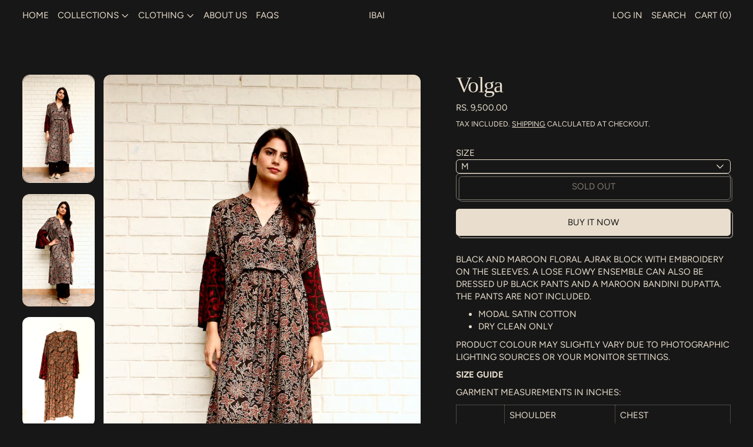

--- FILE ---
content_type: text/html; charset=utf-8
request_url: https://ibaiclothing.com/products/blossom
body_size: 32533
content:
<!doctype html>
<html class="no-js" lang="en">
  <head>
    <meta charset="utf-8">
    <meta http-equiv="X-UA-Compatible" content="IE=edge">
    <meta name="viewport" content="width=device-width,initial-scale=1">
    <meta name="theme-color" content="">
    <link rel="canonical" href="https://ibaiclothing.com/products/blossom">

    <!-- Google tag (gtag.js) -->
<script async src="https://www.googletagmanager.com/gtag/js?id=G-M8QE76QZ7G"></script>
<script>
  window.dataLayer = window.dataLayer || [];
  function gtag(){dataLayer.push(arguments);}
  gtag('js', new Date());

  gtag('config', 'G-M8QE76QZ7G');
</script><link rel="preconnect" href="https://fonts.shopifycdn.com" crossorigin><title>Volga</title>

    
      <meta name="description" content="Black and maroon floral Ajrak block with embroidery on the sleeves. A lose flowy ensemble can also be dressed up black pants and a maroon bandini dupatta. The pants are not included.   Modal satin cotton Dry clean only ﻿Product colour may slightly vary due to photographic lighting sources or your monitor settings.   Si">
    

    <script>window.performance && window.performance.mark && window.performance.mark('shopify.content_for_header.start');</script><meta name="google-site-verification" content="wxUTqyS8_IpL_GDYjOHA3tHm-ztxno1KXmKDiUjcpuE">
<meta id="shopify-digital-wallet" name="shopify-digital-wallet" content="/7443906675/digital_wallets/dialog">
<meta id="in-context-paypal-metadata" data-shop-id="7443906675" data-venmo-supported="false" data-environment="production" data-locale="en_US" data-paypal-v4="true" data-currency="INR">
<link rel="alternate" type="application/json+oembed" href="https://ibaiclothing.com/products/blossom.oembed">
<script async="async" src="/checkouts/internal/preloads.js?locale=en-IN"></script>
<script id="shopify-features" type="application/json">{"accessToken":"5f18d69427d85330efa6f46a5eab7f42","betas":["rich-media-storefront-analytics"],"domain":"ibaiclothing.com","predictiveSearch":true,"shopId":7443906675,"locale":"en"}</script>
<script>var Shopify = Shopify || {};
Shopify.shop = "ibaiclothing.myshopify.com";
Shopify.locale = "en";
Shopify.currency = {"active":"INR","rate":"1.0"};
Shopify.country = "IN";
Shopify.theme = {"name":"Cascade","id":139241029713,"schema_name":"Cascade","schema_version":"4.1.4","theme_store_id":859,"role":"main"};
Shopify.theme.handle = "null";
Shopify.theme.style = {"id":null,"handle":null};
Shopify.cdnHost = "ibaiclothing.com/cdn";
Shopify.routes = Shopify.routes || {};
Shopify.routes.root = "/";</script>
<script type="module">!function(o){(o.Shopify=o.Shopify||{}).modules=!0}(window);</script>
<script>!function(o){function n(){var o=[];function n(){o.push(Array.prototype.slice.apply(arguments))}return n.q=o,n}var t=o.Shopify=o.Shopify||{};t.loadFeatures=n(),t.autoloadFeatures=n()}(window);</script>
<script id="shop-js-analytics" type="application/json">{"pageType":"product"}</script>
<script defer="defer" async type="module" src="//ibaiclothing.com/cdn/shopifycloud/shop-js/modules/v2/client.init-shop-cart-sync_BT-GjEfc.en.esm.js"></script>
<script defer="defer" async type="module" src="//ibaiclothing.com/cdn/shopifycloud/shop-js/modules/v2/chunk.common_D58fp_Oc.esm.js"></script>
<script defer="defer" async type="module" src="//ibaiclothing.com/cdn/shopifycloud/shop-js/modules/v2/chunk.modal_xMitdFEc.esm.js"></script>
<script type="module">
  await import("//ibaiclothing.com/cdn/shopifycloud/shop-js/modules/v2/client.init-shop-cart-sync_BT-GjEfc.en.esm.js");
await import("//ibaiclothing.com/cdn/shopifycloud/shop-js/modules/v2/chunk.common_D58fp_Oc.esm.js");
await import("//ibaiclothing.com/cdn/shopifycloud/shop-js/modules/v2/chunk.modal_xMitdFEc.esm.js");

  window.Shopify.SignInWithShop?.initShopCartSync?.({"fedCMEnabled":true,"windoidEnabled":true});

</script>
<script>(function() {
  var isLoaded = false;
  function asyncLoad() {
    if (isLoaded) return;
    isLoaded = true;
    var urls = ["\/\/d1liekpayvooaz.cloudfront.net\/apps\/customizery\/customizery.js?shop=ibaiclothing.myshopify.com","https:\/\/rec.autocommerce.io\/recommender_javascript?shop=ibaiclothing.myshopify.com","https:\/\/front.optimonk.com\/public\/59547\/shopify\/preload.js?shop=ibaiclothing.myshopify.com","https:\/\/zooomyapps.com\/morelikethis\/ZooomyRelated.js?shop=ibaiclothing.myshopify.com","https:\/\/zooomyapps.com\/morelikethis\/ZooomyRelatedOrderCapture.js?shop=ibaiclothing.myshopify.com","https:\/\/cdn.shopify.com\/s\/files\/1\/0074\/4390\/6675\/t\/12\/assets\/sca-qv-scripts-noconfig.js?541\u0026shop=ibaiclothing.myshopify.com","https:\/\/cdnv2.zoomifi.com\/start.js?v=11950\u0026shop=ibaiclothing.myshopify.com","https:\/\/cdnv2.zoomifi.com\/bundle.js?v=11950\u0026shop=ibaiclothing.myshopify.com"];
    for (var i = 0; i < urls.length; i++) {
      var s = document.createElement('script');
      s.type = 'text/javascript';
      s.async = true;
      s.src = urls[i];
      var x = document.getElementsByTagName('script')[0];
      x.parentNode.insertBefore(s, x);
    }
  };
  if(window.attachEvent) {
    window.attachEvent('onload', asyncLoad);
  } else {
    window.addEventListener('load', asyncLoad, false);
  }
})();</script>
<script id="__st">var __st={"a":7443906675,"offset":-43200,"reqid":"2180b89b-c070-410f-a464-ebd194436d38-1769262803","pageurl":"ibaiclothing.com\/products\/blossom","u":"d9b7176447f4","p":"product","rtyp":"product","rid":1884415688819};</script>
<script>window.ShopifyPaypalV4VisibilityTracking = true;</script>
<script id="captcha-bootstrap">!function(){'use strict';const t='contact',e='account',n='new_comment',o=[[t,t],['blogs',n],['comments',n],[t,'customer']],c=[[e,'customer_login'],[e,'guest_login'],[e,'recover_customer_password'],[e,'create_customer']],r=t=>t.map((([t,e])=>`form[action*='/${t}']:not([data-nocaptcha='true']) input[name='form_type'][value='${e}']`)).join(','),a=t=>()=>t?[...document.querySelectorAll(t)].map((t=>t.form)):[];function s(){const t=[...o],e=r(t);return a(e)}const i='password',u='form_key',d=['recaptcha-v3-token','g-recaptcha-response','h-captcha-response',i],f=()=>{try{return window.sessionStorage}catch{return}},m='__shopify_v',_=t=>t.elements[u];function p(t,e,n=!1){try{const o=window.sessionStorage,c=JSON.parse(o.getItem(e)),{data:r}=function(t){const{data:e,action:n}=t;return t[m]||n?{data:e,action:n}:{data:t,action:n}}(c);for(const[e,n]of Object.entries(r))t.elements[e]&&(t.elements[e].value=n);n&&o.removeItem(e)}catch(o){console.error('form repopulation failed',{error:o})}}const l='form_type',E='cptcha';function T(t){t.dataset[E]=!0}const w=window,h=w.document,L='Shopify',v='ce_forms',y='captcha';let A=!1;((t,e)=>{const n=(g='f06e6c50-85a8-45c8-87d0-21a2b65856fe',I='https://cdn.shopify.com/shopifycloud/storefront-forms-hcaptcha/ce_storefront_forms_captcha_hcaptcha.v1.5.2.iife.js',D={infoText:'Protected by hCaptcha',privacyText:'Privacy',termsText:'Terms'},(t,e,n)=>{const o=w[L][v],c=o.bindForm;if(c)return c(t,g,e,D).then(n);var r;o.q.push([[t,g,e,D],n]),r=I,A||(h.body.append(Object.assign(h.createElement('script'),{id:'captcha-provider',async:!0,src:r})),A=!0)});var g,I,D;w[L]=w[L]||{},w[L][v]=w[L][v]||{},w[L][v].q=[],w[L][y]=w[L][y]||{},w[L][y].protect=function(t,e){n(t,void 0,e),T(t)},Object.freeze(w[L][y]),function(t,e,n,w,h,L){const[v,y,A,g]=function(t,e,n){const i=e?o:[],u=t?c:[],d=[...i,...u],f=r(d),m=r(i),_=r(d.filter((([t,e])=>n.includes(e))));return[a(f),a(m),a(_),s()]}(w,h,L),I=t=>{const e=t.target;return e instanceof HTMLFormElement?e:e&&e.form},D=t=>v().includes(t);t.addEventListener('submit',(t=>{const e=I(t);if(!e)return;const n=D(e)&&!e.dataset.hcaptchaBound&&!e.dataset.recaptchaBound,o=_(e),c=g().includes(e)&&(!o||!o.value);(n||c)&&t.preventDefault(),c&&!n&&(function(t){try{if(!f())return;!function(t){const e=f();if(!e)return;const n=_(t);if(!n)return;const o=n.value;o&&e.removeItem(o)}(t);const e=Array.from(Array(32),(()=>Math.random().toString(36)[2])).join('');!function(t,e){_(t)||t.append(Object.assign(document.createElement('input'),{type:'hidden',name:u})),t.elements[u].value=e}(t,e),function(t,e){const n=f();if(!n)return;const o=[...t.querySelectorAll(`input[type='${i}']`)].map((({name:t})=>t)),c=[...d,...o],r={};for(const[a,s]of new FormData(t).entries())c.includes(a)||(r[a]=s);n.setItem(e,JSON.stringify({[m]:1,action:t.action,data:r}))}(t,e)}catch(e){console.error('failed to persist form',e)}}(e),e.submit())}));const S=(t,e)=>{t&&!t.dataset[E]&&(n(t,e.some((e=>e===t))),T(t))};for(const o of['focusin','change'])t.addEventListener(o,(t=>{const e=I(t);D(e)&&S(e,y())}));const B=e.get('form_key'),M=e.get(l),P=B&&M;t.addEventListener('DOMContentLoaded',(()=>{const t=y();if(P)for(const e of t)e.elements[l].value===M&&p(e,B);[...new Set([...A(),...v().filter((t=>'true'===t.dataset.shopifyCaptcha))])].forEach((e=>S(e,t)))}))}(h,new URLSearchParams(w.location.search),n,t,e,['guest_login'])})(!0,!0)}();</script>
<script integrity="sha256-4kQ18oKyAcykRKYeNunJcIwy7WH5gtpwJnB7kiuLZ1E=" data-source-attribution="shopify.loadfeatures" defer="defer" src="//ibaiclothing.com/cdn/shopifycloud/storefront/assets/storefront/load_feature-a0a9edcb.js" crossorigin="anonymous"></script>
<script data-source-attribution="shopify.dynamic_checkout.dynamic.init">var Shopify=Shopify||{};Shopify.PaymentButton=Shopify.PaymentButton||{isStorefrontPortableWallets:!0,init:function(){window.Shopify.PaymentButton.init=function(){};var t=document.createElement("script");t.src="https://ibaiclothing.com/cdn/shopifycloud/portable-wallets/latest/portable-wallets.en.js",t.type="module",document.head.appendChild(t)}};
</script>
<script data-source-attribution="shopify.dynamic_checkout.buyer_consent">
  function portableWalletsHideBuyerConsent(e){var t=document.getElementById("shopify-buyer-consent"),n=document.getElementById("shopify-subscription-policy-button");t&&n&&(t.classList.add("hidden"),t.setAttribute("aria-hidden","true"),n.removeEventListener("click",e))}function portableWalletsShowBuyerConsent(e){var t=document.getElementById("shopify-buyer-consent"),n=document.getElementById("shopify-subscription-policy-button");t&&n&&(t.classList.remove("hidden"),t.removeAttribute("aria-hidden"),n.addEventListener("click",e))}window.Shopify?.PaymentButton&&(window.Shopify.PaymentButton.hideBuyerConsent=portableWalletsHideBuyerConsent,window.Shopify.PaymentButton.showBuyerConsent=portableWalletsShowBuyerConsent);
</script>
<script>
  function portableWalletsCleanup(e){e&&e.src&&console.error("Failed to load portable wallets script "+e.src);var t=document.querySelectorAll("shopify-accelerated-checkout .shopify-payment-button__skeleton, shopify-accelerated-checkout-cart .wallet-cart-button__skeleton"),e=document.getElementById("shopify-buyer-consent");for(let e=0;e<t.length;e++)t[e].remove();e&&e.remove()}function portableWalletsNotLoadedAsModule(e){e instanceof ErrorEvent&&"string"==typeof e.message&&e.message.includes("import.meta")&&"string"==typeof e.filename&&e.filename.includes("portable-wallets")&&(window.removeEventListener("error",portableWalletsNotLoadedAsModule),window.Shopify.PaymentButton.failedToLoad=e,"loading"===document.readyState?document.addEventListener("DOMContentLoaded",window.Shopify.PaymentButton.init):window.Shopify.PaymentButton.init())}window.addEventListener("error",portableWalletsNotLoadedAsModule);
</script>

<script type="module" src="https://ibaiclothing.com/cdn/shopifycloud/portable-wallets/latest/portable-wallets.en.js" onError="portableWalletsCleanup(this)" crossorigin="anonymous"></script>
<script nomodule>
  document.addEventListener("DOMContentLoaded", portableWalletsCleanup);
</script>

<link id="shopify-accelerated-checkout-styles" rel="stylesheet" media="screen" href="https://ibaiclothing.com/cdn/shopifycloud/portable-wallets/latest/accelerated-checkout-backwards-compat.css" crossorigin="anonymous">
<style id="shopify-accelerated-checkout-cart">
        #shopify-buyer-consent {
  margin-top: 1em;
  display: inline-block;
  width: 100%;
}

#shopify-buyer-consent.hidden {
  display: none;
}

#shopify-subscription-policy-button {
  background: none;
  border: none;
  padding: 0;
  text-decoration: underline;
  font-size: inherit;
  cursor: pointer;
}

#shopify-subscription-policy-button::before {
  box-shadow: none;
}

      </style>

<script>window.performance && window.performance.mark && window.performance.mark('shopify.content_for_header.end');</script>

    

<meta property="og:site_name" content="Ibai">
<meta property="og:url" content="https://ibaiclothing.com/products/blossom">
<meta property="og:title" content="Volga">
<meta property="og:type" content="product">
<meta property="og:description" content="Black and maroon floral Ajrak block with embroidery on the sleeves. A lose flowy ensemble can also be dressed up black pants and a maroon bandini dupatta. The pants are not included.   Modal satin cotton Dry clean only ﻿Product colour may slightly vary due to photographic lighting sources or your monitor settings.   Si"><meta property="og:image" content="http://ibaiclothing.com/cdn/shop/products/IMG_4434.png?v=1547334844">
  <meta
    property="og:image:secure_url"
    content="https://ibaiclothing.com/cdn/shop/products/IMG_4434.png?v=1547334844"
  >
  <meta property="og:image:width" content="864">
  <meta property="og:image:height" content="1296"><meta
    property="og:price:amount"
    content="9,500.00"
  >
  <meta property="og:price:currency" content="INR"><meta name="twitter:card" content="summary_large_image">
<meta name="twitter:title" content="Volga">
<meta name="twitter:description" content="Black and maroon floral Ajrak block with embroidery on the sleeves. A lose flowy ensemble can also be dressed up black pants and a maroon bandini dupatta. The pants are not included.   Modal satin cotton Dry clean only ﻿Product colour may slightly vary due to photographic lighting sources or your monitor settings.   Si">
<script>
  window.THEMENAME = 'CASCADE';
  window.THEMEVERSION = '3.0.0';

  document.documentElement.className = document.documentElement.className.replace('no-js', 'js');

  function debounce(fn, wait) {
    let t;
    return (...args) => {
      clearTimeout(t);
      t = setTimeout(() => fn.apply(this, args), wait);
    };
  }

  window.theme = {
    strings: {
      loading: "Loading",
      itemCountOne: "{{ count }} item",
      itemCountOther: "{{ count }} items",
      addToCart: "Add to Cart",
      soldOut: "Sold Out",
      unavailable: "Unavailable",
      regularPrice: "Regular price",
      salePrice: "Sale price",
      sale: "On Sale",
      unitPrice: "Unit price",
      unitPriceSeparator: "per",
      cartEmpty: "Your cart is currently empty.",
      cartCookies: "Enable cookies to use the shopping cart",
      update: "Update Cart",
      quantity: "Quantity",
      discountedTotal: "Discounted total",
      regularTotal: "Regular total",
      priceColumn: "See Price column for discount details.",
      addedToCart: "Added to Cart!",
      cartError: "There was an error while updating your cart. Please try again.",
      cartAddError: "All {{ title }} are in your cart."
    },
    routes: {
      root_url: "\/",
      predictive_search_url: "\/search\/suggest",
      cart_url: "\/cart",
      cart_add_url: "\/cart\/add",
      cart_change_url: "\/cart\/change",
      cart_update_url: "\/cart\/update",
      cart_clear_url: "\/cart\/clear",
    },
    moneyFormat: "\u003cspan class=money\u003eRs. {{amount}}\u003c\/span\u003e",
    moneyWithCurrencyFormat: "\u003cspan class=money\u003eRs. {{amount}}\u003c\/span\u003e",
    get defaultMoneyFormat() {
      
        return this.moneyWithCurrencyFormat;
      
    },
    cartItemCount: 0,
    settings: {
      cart_type: "drawer",
      open_drawer_on_add_to_cart: true,
      cascade_enable_parallax: true,
      cascade_fade_in_items: false,
      cascade_parallax_intensity: 72
    },
    info: {
      name: 'Cascade',
    }
  };
</script>


    <script src="//ibaiclothing.com/cdn/shop/t/19/assets/utils.js?v=150214040061969533271746545228" defer></script>
    <script
      src="//ibaiclothing.com/cdn/shop/t/19/assets/polyfills-inert.bundle.min.js?v=9775187524458939151746545228"
      type="module"
    ></script>
    <script
      src="//ibaiclothing.com/cdn/shop/t/19/assets/global.bundle.min.js?v=151043518506437063251746545228"
      type="module"
    ></script>
    
    <script
      src="//ibaiclothing.com/cdn/shop/t/19/assets/quantity-stepper.js?v=100736204299696274221746545228"
      type="module"
    ></script>
    
      <script src="//ibaiclothing.com/cdn/shop/t/19/assets/cart-items.js?v=59488906489828225221746545227" type="module"></script>
      <script src="//ibaiclothing.com/cdn/shop/t/19/assets/cart-footer.js?v=51520350266175750141746545227" type="module"></script>
      
        <script src="//ibaiclothing.com/cdn/shop/t/19/assets/cart-note.js?v=175945663109345311611746545227" type="module"></script>
      
    
    

    <script src="//ibaiclothing.com/cdn/shop/t/19/assets/nav-store.js?v=145849530953554045141746545228" type="module"></script>

    <link href="//ibaiclothing.com/cdn/shop/t/19/assets/base.bundle.css?v=102658754651068842471746545227" rel="stylesheet" type="text/css" media="all" />
    <link href="//ibaiclothing.com/cdn/shop/t/19/assets/global.css?v=11387893607344584861746545228" rel="stylesheet" type="text/css" media="all" />
    <link href="//ibaiclothing.com/cdn/shop/t/19/assets/modules-rte.bundle.css?v=8921278464125265911746545228" rel="stylesheet" type="text/css" media="all" />
    

    

    <style>
  :root {
    font-size: 93.75%;

    --base-font-size-from-settings: 15;

    --space-1: 0.625rem; /* .py-3 */
    --space-2: 1.25rem; /* .py-5 */
    --space-3: 2.5rem; /* .py-10 */
    --space-4: 5rem; /* .py-20 */
    --space-5: 7rem; /* .py-28 */

    --font-size-ratio-xs: 0.8408965;
    --font-size-ratio-sm: 0.8908985;
    --font-size-ratio-base: 1;
    --font-size-ratio-md: 1.189207;
    --font-size-ratio-lg: 1.33484;
    --font-size-ratio-xl: 1.498307;
    --font-size-ratio-2xl: 1.781797;
    --font-size-ratio-3xl: 2.244924;
    --font-size-ratio-4xl: 2.519842;
    --font-size-ratio-5xl: 2.828428;
    --font-size-ratio-6xl: 3.563594;
    --font-size-ratio-7xl: 4;
    --font-size-ratio-8xl: 5.993228;
    --font-size-ratio-9xl: 7.550996;

    --font-size-xs: calc(var(--font-size-ratio-xs) * 1rem);
    --font-size-sm: calc(var(--font-size-ratio-sm) * 1rem);
    --font-size-base: calc(var(--font-size-ratio-base) * 1rem);
    --font-size-md: calc(var(--font-size-ratio-md) * 1rem);
    --font-size-lg: calc(var(--font-size-ratio-lg) * 1rem);
    --font-size-xl: calc(var(--font-size-ratio-xl) * 1rem);
    --font-size-2xl: calc(var(--font-size-ratio-2xl) * 1rem);
    --font-size-3xl: calc(var(--font-size-ratio-3xl) * 1rem);
    --font-size-4xl: calc(var(--font-size-ratio-4xl) * 1rem);
    --font-size-5xl: calc(var(--font-size-ratio-5xl) * 1rem);
    --font-size-6xl: calc(var(--font-size-ratio-6xl) * 1rem);
    --font-size-7xl: calc(var(--font-size-ratio-7xl) * 1rem);
    --font-size-8xl: calc(var(--font-size-ratio-8xl) * 1rem);
    --font-size-9xl: calc(var(--font-size-ratio-9xl) * 1rem);

    --type-scale-n-2: var(--font-size-xs);
    --type-scale-n-1: var(--font-size-sm);
    --type-scale-n0: var(--font-size-base);
    --type-scale-n1: var(--font-size-lg);
    --type-scale-n2: var(--font-size-xl);
    --type-scale-n3: var(--font-size-2xl);
    --type-scale-n4: var(--font-size-3xl);
    --type-scale-n5: var(--font-size-4xl);
    --type-scale-n6: var(--font-size-5xl);
    --type-scale-n7: var(--font-size-6xl);
    --type-scale-n8: var(--font-size-7xl);
    --type-scale-n9: var(--font-size-8xl);
    --type-scale-n10: var(--font-size-9xl);

    --base-line-height: 1.4;
    --body-text-uppercase: uppercase;
    --text-underline-thickness: auto;

    --font-size-theme-basic: var(--font-size-base);
    --line-height-theme-basic: var(--base-line-height);

    --font-size-heading: var(--font-size-3xl);
    --heading-letterspacing:  -0.05em;
    --heading-line-height: 0.9;

    --accent-text-transform: uppercase;

    --gutter: 30px;
    --grid-gutter: 60px;

    --spacing-section: var(--space-3);
    --max-site-width: 1820px;

    --cascade-spacing-1: clamp(13px, 2vw, 20px);
    --cascade-spacing-2: clamp(32px, 5vw, 50px);
    --cascade-spacing-3: clamp(77px, 12vw, 119px);
    --cascade-spacing-4: clamp(102px, 16vw, 158px);
    --cascade-spacing-5: clamp(154px, 24vw, 238px);
    --cascade-spacing-6: clamp(205px, 32vw, 317px);
    --cascade-spacing-7: clamp(256px, 40vw, 396px);
    --cascade-spacing-8: clamp(307px, 48vw, 476px);

    --section-carousel-padding: 2.5rem;

    --icon-thickness: 1.2;

    --timing-func-energetic: cubic-bezier(1,0,0.4,1);
    --timing-func-gentle: cubic-bezier(0.5,0,0.4,1);
    --timing-func-neutral: cubic-bezier(0.46,0.03,0.52,0.96);

    --button-border-radius: 0.375rem;
    --input-border-radius: 0.375rem;
    --swatches-border-radius: 9999px;
    --button-wrapper-padding: 0.25rem;

    --global-scrolling-items-speed-multiplier: 1;

    --add-to-cart-button-height: 44px;
    --checkout-button-height: 44px;
  }

  :root {
    text-decoration-thickness: 1px;
  }

  .text-dynamic-large {
    --min-font-size: calc(
      var(--font-size-ratio-xl) * 15
    );
    --max-font-size: calc(
      var(--font-size-ratio-5xl) * 15
    );
    --min-threshold: 640;
    --max-threshold: 1440;
    --min-font-size-in-px: calc(var(--min-font-size) * 1px);
    --max-font-size-in-px: calc(var(--max-font-size) * 1px);
    --min-threshold-in-px: calc(var(--min-threshold) * 1px);
    --dynamic-font-size: calc(
      var(--min-font-size-in-px) + (var(--max-font-size) - var(--min-font-size)) *
        (100vw - var(--min-threshold-in-px)) /
        (var(--max-threshold) - var(--min-threshold))
    );
    font-size: clamp(
      var(--min-font-size-in-px),
      var(--dynamic-font-size),
      var(--max-font-size-in-px)
    );
    line-height: var(--heading-line-height);
  }

  .text-dynamic-xlarge {
    --min-font-size: calc(
      var(--font-size-ratio-3xl) * 15
    );
    --max-font-size: calc(
      var(--font-size-ratio-7xl) * 15
    );
    --min-threshold: 640;
    --max-threshold: 1440;
    --min-font-size-in-px: calc(var(--min-font-size) * 1px);
    --max-font-size-in-px: calc(var(--max-font-size) * 1px);
    --min-threshold-in-px: calc(var(--min-threshold) * 1px);
    --dynamic-font-size: calc(
      var(--min-font-size-in-px) + (var(--max-font-size) - var(--min-font-size)) *
        (100vw - var(--min-threshold-in-px)) /
        (var(--max-threshold) - var(--min-threshold))
    );
    font-size: clamp(
      var(--min-font-size-in-px),
      var(--dynamic-font-size),
      var(--max-font-size-in-px)
    );
    line-height: var(--heading-line-height);
  }

  @media (min-width: 990px) {
    :root {
      --spacing-section: var(--space-4);
    }
  }

  @media (min-width: 1400px) {
    :root {
      --grid-gutter: 80px;

      --font-size-theme-basic: var(--font-size-base);
      /*--line-height-theme-basic: var(--base-line-height);*/

      --font-size-heading: var(--font-size-4xl);
    }
  }
</style>
<style data-shopify>
  @font-face {
  font-family: Figtree;
  font-weight: 400;
  font-style: normal;
  font-display: swap;
  src: url("//ibaiclothing.com/cdn/fonts/figtree/figtree_n4.3c0838aba1701047e60be6a99a1b0a40ce9b8419.woff2") format("woff2"),
       url("//ibaiclothing.com/cdn/fonts/figtree/figtree_n4.c0575d1db21fc3821f17fd6617d3dee552312137.woff") format("woff");
}

  

    @font-face {
  font-family: Figtree;
  font-weight: 700;
  font-style: normal;
  font-display: swap;
  src: url("//ibaiclothing.com/cdn/fonts/figtree/figtree_n7.2fd9bfe01586148e644724096c9d75e8c7a90e55.woff2") format("woff2"),
       url("//ibaiclothing.com/cdn/fonts/figtree/figtree_n7.ea05de92d862f9594794ab281c4c3a67501ef5fc.woff") format("woff");
}

  

  
    @font-face {
  font-family: Figtree;
  font-weight: 400;
  font-style: italic;
  font-display: swap;
  src: url("//ibaiclothing.com/cdn/fonts/figtree/figtree_i4.89f7a4275c064845c304a4cf8a4a586060656db2.woff2") format("woff2"),
       url("//ibaiclothing.com/cdn/fonts/figtree/figtree_i4.6f955aaaafc55a22ffc1f32ecf3756859a5ad3e2.woff") format("woff");
}

  

  
    @font-face {
  font-family: Figtree;
  font-weight: 700;
  font-style: italic;
  font-display: swap;
  src: url("//ibaiclothing.com/cdn/fonts/figtree/figtree_i7.06add7096a6f2ab742e09ec7e498115904eda1fe.woff2") format("woff2"),
       url("//ibaiclothing.com/cdn/fonts/figtree/figtree_i7.ee584b5fcaccdbb5518c0228158941f8df81b101.woff") format("woff");
}

  

  
    @font-face {
  font-family: Figtree;
  font-weight: 700;
  font-style: normal;
  font-display: swap;
  src: url("//ibaiclothing.com/cdn/fonts/figtree/figtree_n7.2fd9bfe01586148e644724096c9d75e8c7a90e55.woff2") format("woff2"),
       url("//ibaiclothing.com/cdn/fonts/figtree/figtree_n7.ea05de92d862f9594794ab281c4c3a67501ef5fc.woff") format("woff");
}

  

  :root {
    --main-font-stack: Figtree, sans-serif;
    --main-font-weight: 400;
    --main-font-style: normal;
    --heading-font-stack: "New York", Iowan Old Style, Apple Garamond, Baskerville, Times New Roman, Droid Serif, Times, Source Serif Pro, serif, Apple Color Emoji, Segoe UI Emoji, Segoe UI Symbol;
    --heading-font-weight: 400;
    --heading-font-style: normal;
    --heading-text-transform: none;
  }

  /*
  Typography sizes
  */

  :root {
    --standard-heading-size: var(--type-scale-n3);
    --feature-heading-size: var(--type-scale-n4);
    --secondary-heading-size: var(--type-scale-n1);
  }

  @media (min-width: 990px) {
    :root {
      --standard-heading-size: var(--type-scale-n5);
      --feature-heading-size: var(--type-scale-n9);
      --secondary-heading-size: var(--type-scale-n1);
    }
  }

  .heading-standard {
    font-size: var(--standard-heading-size);
  }

  .heading-feature {
    font-size: var(--feature-heading-size);
  }

  .heading-secondary {
    font-size: var(--secondary-heading-size);
  }

  :root,
    
    [data-color-scheme="scheme1"] {
      --color-scheme-text: 233 222 205;
      --color-scheme-background: 23 23 23;
      --color-scheme-accent: 255 108 61;
      --color-scheme-accent-contrast:  23 23 23;
      --color-scheme-secondary: 233 222 205;
      --color-scheme-solid-button-background: var(--color-scheme-text);
      --color-scheme-solid-button-text: var(--color-scheme-background);
      --color-scheme-solid-button-background-hover: var(--color-scheme-accent);
      --color-scheme-solid-button-text-hover: var(--color-scheme-accent-contrast);
      --icon-svg-select: url("data:image/svg+xml,%3Csvg xmlns='http://www.w3.org/2000/svg' width='20' height='20' viewBox='0 0 20 20'%3E%3Cpath fill='%23e9decd' fill-rule='evenodd' d='M18.6678221,5 L20,6.33217793 L12.0069324,14.3252455 L12,14.319 L11.9930676,14.3252455 L4,6.33217793 L5.33217793,5 L12,11.668 L18.6678221,5 Z'/%3E%3C/svg%3E%0A");
      --icon-svg-arrow-right: url("data:image/svg+xml,%3Csvg xmlns='http://www.w3.org/2000/svg' viewBox='0 0 100 100' fill='none'%3E%3Cpath fill='%23e9decd' d='M76.81 47.425H12.586V52.425H76.81L53.504 75.731L56.885 79.111L86.072 49.925L56.885 20.739L53.505 24.119L76.81 47.425Z'/%3E%3C/svg%3E%0A");
    }

    /* unique values for each scheme */
    :root {
      --color-scheme-scheme1-text: 233 222 205;
      --color-scheme-scheme1-background: 23 23 23;
      --color-scheme-scheme1-accent: 255 108 61;
      --color-scheme-scheme1-accent-contrast:  23 23 23;
      --color-scheme-scheme1-secondary: 233 222 205;
      --color-scheme-scheme1-solid-button-background: var(--color-scheme-text);
      --color-scheme-scheme1-solid-button-text: var(--color-scheme-background);
      --color-scheme-scheme1-solid-button-background-hover: var(--color-scheme-accent);
      --color-scheme-scheme1-solid-button-text-hover: var(--color-scheme-accent-contrast);
      --color-scheme-scheme1-icon-svg-select: url("data:image/svg+xml,%3Csvg xmlns='http://www.w3.org/2000/svg' width='20' height='20' viewBox='0 0 20 20'%3E%3Cpath fill='%23e9decd' fill-rule='evenodd' d='M18.6678221,5 L20,6.33217793 L12.0069324,14.3252455 L12,14.319 L11.9930676,14.3252455 L4,6.33217793 L5.33217793,5 L12,11.668 L18.6678221,5 Z'/%3E%3C/svg%3E%0A");
      --color-scheme-scheme1-icon-svg-arrow-right: url("data:image/svg+xml,%3Csvg xmlns='http://www.w3.org/2000/svg' viewBox='0 0 100 100' fill='none'%3E%3Cpath fill='%23e9decd' d='M76.81 47.425H12.586V52.425H76.81L53.504 75.731L56.885 79.111L86.072 49.925L56.885 20.739L53.505 24.119L76.81 47.425Z'/%3E%3C/svg%3E%0A");
    }

  
    [data-color-scheme="scheme2"] {
      --color-scheme-text: 23 23 23;
      --color-scheme-background: 233 222 205;
      --color-scheme-accent: 255 108 61;
      --color-scheme-accent-contrast:  23 23 23;
      --color-scheme-secondary: 23 23 23;
      --color-scheme-solid-button-background: var(--color-scheme-text);
      --color-scheme-solid-button-text: var(--color-scheme-background);
      --color-scheme-solid-button-background-hover: var(--color-scheme-accent);
      --color-scheme-solid-button-text-hover: var(--color-scheme-accent-contrast);
      --icon-svg-select: url("data:image/svg+xml,%3Csvg xmlns='http://www.w3.org/2000/svg' width='20' height='20' viewBox='0 0 20 20'%3E%3Cpath fill='%23171717' fill-rule='evenodd' d='M18.6678221,5 L20,6.33217793 L12.0069324,14.3252455 L12,14.319 L11.9930676,14.3252455 L4,6.33217793 L5.33217793,5 L12,11.668 L18.6678221,5 Z'/%3E%3C/svg%3E%0A");
      --icon-svg-arrow-right: url("data:image/svg+xml,%3Csvg xmlns='http://www.w3.org/2000/svg' viewBox='0 0 100 100' fill='none'%3E%3Cpath fill='%23171717' d='M76.81 47.425H12.586V52.425H76.81L53.504 75.731L56.885 79.111L86.072 49.925L56.885 20.739L53.505 24.119L76.81 47.425Z'/%3E%3C/svg%3E%0A");
    }

    /* unique values for each scheme */
    :root {
      --color-scheme-scheme2-text: 23 23 23;
      --color-scheme-scheme2-background: 233 222 205;
      --color-scheme-scheme2-accent: 255 108 61;
      --color-scheme-scheme2-accent-contrast:  23 23 23;
      --color-scheme-scheme2-secondary: 23 23 23;
      --color-scheme-scheme2-solid-button-background: var(--color-scheme-text);
      --color-scheme-scheme2-solid-button-text: var(--color-scheme-background);
      --color-scheme-scheme2-solid-button-background-hover: var(--color-scheme-accent);
      --color-scheme-scheme2-solid-button-text-hover: var(--color-scheme-accent-contrast);
      --color-scheme-scheme2-icon-svg-select: url("data:image/svg+xml,%3Csvg xmlns='http://www.w3.org/2000/svg' width='20' height='20' viewBox='0 0 20 20'%3E%3Cpath fill='%23171717' fill-rule='evenodd' d='M18.6678221,5 L20,6.33217793 L12.0069324,14.3252455 L12,14.319 L11.9930676,14.3252455 L4,6.33217793 L5.33217793,5 L12,11.668 L18.6678221,5 Z'/%3E%3C/svg%3E%0A");
      --color-scheme-scheme2-icon-svg-arrow-right: url("data:image/svg+xml,%3Csvg xmlns='http://www.w3.org/2000/svg' viewBox='0 0 100 100' fill='none'%3E%3Cpath fill='%23171717' d='M76.81 47.425H12.586V52.425H76.81L53.504 75.731L56.885 79.111L86.072 49.925L56.885 20.739L53.505 24.119L76.81 47.425Z'/%3E%3C/svg%3E%0A");
    }

  
    [data-color-scheme="scheme3"] {
      --color-scheme-text: 255 108 61;
      --color-scheme-background: 23 23 23;
      --color-scheme-accent: 233 222 205;
      --color-scheme-accent-contrast:  0 0 0;
      --color-scheme-secondary: 255 108 61;
      --color-scheme-solid-button-background: var(--color-scheme-text);
      --color-scheme-solid-button-text: var(--color-scheme-background);
      --color-scheme-solid-button-background-hover: var(--color-scheme-accent);
      --color-scheme-solid-button-text-hover: var(--color-scheme-accent-contrast);
      --icon-svg-select: url("data:image/svg+xml,%3Csvg xmlns='http://www.w3.org/2000/svg' width='20' height='20' viewBox='0 0 20 20'%3E%3Cpath fill='%23ff6c3d' fill-rule='evenodd' d='M18.6678221,5 L20,6.33217793 L12.0069324,14.3252455 L12,14.319 L11.9930676,14.3252455 L4,6.33217793 L5.33217793,5 L12,11.668 L18.6678221,5 Z'/%3E%3C/svg%3E%0A");
      --icon-svg-arrow-right: url("data:image/svg+xml,%3Csvg xmlns='http://www.w3.org/2000/svg' viewBox='0 0 100 100' fill='none'%3E%3Cpath fill='%23ff6c3d' d='M76.81 47.425H12.586V52.425H76.81L53.504 75.731L56.885 79.111L86.072 49.925L56.885 20.739L53.505 24.119L76.81 47.425Z'/%3E%3C/svg%3E%0A");
    }

    /* unique values for each scheme */
    :root {
      --color-scheme-scheme3-text: 255 108 61;
      --color-scheme-scheme3-background: 23 23 23;
      --color-scheme-scheme3-accent: 233 222 205;
      --color-scheme-scheme3-accent-contrast:  0 0 0;
      --color-scheme-scheme3-secondary: 255 108 61;
      --color-scheme-scheme3-solid-button-background: var(--color-scheme-text);
      --color-scheme-scheme3-solid-button-text: var(--color-scheme-background);
      --color-scheme-scheme3-solid-button-background-hover: var(--color-scheme-accent);
      --color-scheme-scheme3-solid-button-text-hover: var(--color-scheme-accent-contrast);
      --color-scheme-scheme3-icon-svg-select: url("data:image/svg+xml,%3Csvg xmlns='http://www.w3.org/2000/svg' width='20' height='20' viewBox='0 0 20 20'%3E%3Cpath fill='%23ff6c3d' fill-rule='evenodd' d='M18.6678221,5 L20,6.33217793 L12.0069324,14.3252455 L12,14.319 L11.9930676,14.3252455 L4,6.33217793 L5.33217793,5 L12,11.668 L18.6678221,5 Z'/%3E%3C/svg%3E%0A");
      --color-scheme-scheme3-icon-svg-arrow-right: url("data:image/svg+xml,%3Csvg xmlns='http://www.w3.org/2000/svg' viewBox='0 0 100 100' fill='none'%3E%3Cpath fill='%23ff6c3d' d='M76.81 47.425H12.586V52.425H76.81L53.504 75.731L56.885 79.111L86.072 49.925L56.885 20.739L53.505 24.119L76.81 47.425Z'/%3E%3C/svg%3E%0A");
    }

  
    [data-color-scheme="scheme4"] {
      --color-scheme-text: 255 255 255;
      --color-scheme-background: 0 0 0;
      --color-scheme-accent: 255 255 255;
      --color-scheme-accent-contrast:  0 0 0;
      --color-scheme-secondary: 255 255 255;
      --color-scheme-solid-button-background: var(--color-scheme-text);
      --color-scheme-solid-button-text: var(--color-scheme-background);
      --color-scheme-solid-button-background-hover: var(--color-scheme-accent);
      --color-scheme-solid-button-text-hover: var(--color-scheme-accent-contrast);
      --icon-svg-select: url("data:image/svg+xml,%3Csvg xmlns='http://www.w3.org/2000/svg' width='20' height='20' viewBox='0 0 20 20'%3E%3Cpath fill='%23ffffff' fill-rule='evenodd' d='M18.6678221,5 L20,6.33217793 L12.0069324,14.3252455 L12,14.319 L11.9930676,14.3252455 L4,6.33217793 L5.33217793,5 L12,11.668 L18.6678221,5 Z'/%3E%3C/svg%3E%0A");
      --icon-svg-arrow-right: url("data:image/svg+xml,%3Csvg xmlns='http://www.w3.org/2000/svg' viewBox='0 0 100 100' fill='none'%3E%3Cpath fill='%23ffffff' d='M76.81 47.425H12.586V52.425H76.81L53.504 75.731L56.885 79.111L86.072 49.925L56.885 20.739L53.505 24.119L76.81 47.425Z'/%3E%3C/svg%3E%0A");
    }

    /* unique values for each scheme */
    :root {
      --color-scheme-scheme4-text: 255 255 255;
      --color-scheme-scheme4-background: 0 0 0;
      --color-scheme-scheme4-accent: 255 255 255;
      --color-scheme-scheme4-accent-contrast:  0 0 0;
      --color-scheme-scheme4-secondary: 255 255 255;
      --color-scheme-scheme4-solid-button-background: var(--color-scheme-text);
      --color-scheme-scheme4-solid-button-text: var(--color-scheme-background);
      --color-scheme-scheme4-solid-button-background-hover: var(--color-scheme-accent);
      --color-scheme-scheme4-solid-button-text-hover: var(--color-scheme-accent-contrast);
      --color-scheme-scheme4-icon-svg-select: url("data:image/svg+xml,%3Csvg xmlns='http://www.w3.org/2000/svg' width='20' height='20' viewBox='0 0 20 20'%3E%3Cpath fill='%23ffffff' fill-rule='evenodd' d='M18.6678221,5 L20,6.33217793 L12.0069324,14.3252455 L12,14.319 L11.9930676,14.3252455 L4,6.33217793 L5.33217793,5 L12,11.668 L18.6678221,5 Z'/%3E%3C/svg%3E%0A");
      --color-scheme-scheme4-icon-svg-arrow-right: url("data:image/svg+xml,%3Csvg xmlns='http://www.w3.org/2000/svg' viewBox='0 0 100 100' fill='none'%3E%3Cpath fill='%23ffffff' d='M76.81 47.425H12.586V52.425H76.81L53.504 75.731L56.885 79.111L86.072 49.925L56.885 20.739L53.505 24.119L76.81 47.425Z'/%3E%3C/svg%3E%0A");
    }

  
    [data-color-scheme="scheme5"] {
      --color-scheme-text: 0 0 0;
      --color-scheme-background: 255 255 255;
      --color-scheme-accent: 0 0 0;
      --color-scheme-accent-contrast:  255 255 255;
      --color-scheme-secondary: 0 0 0;
      --color-scheme-solid-button-background: var(--color-scheme-text);
      --color-scheme-solid-button-text: var(--color-scheme-background);
      --color-scheme-solid-button-background-hover: var(--color-scheme-accent);
      --color-scheme-solid-button-text-hover: var(--color-scheme-accent-contrast);
      --icon-svg-select: url("data:image/svg+xml,%3Csvg xmlns='http://www.w3.org/2000/svg' width='20' height='20' viewBox='0 0 20 20'%3E%3Cpath fill='%23000000' fill-rule='evenodd' d='M18.6678221,5 L20,6.33217793 L12.0069324,14.3252455 L12,14.319 L11.9930676,14.3252455 L4,6.33217793 L5.33217793,5 L12,11.668 L18.6678221,5 Z'/%3E%3C/svg%3E%0A");
      --icon-svg-arrow-right: url("data:image/svg+xml,%3Csvg xmlns='http://www.w3.org/2000/svg' viewBox='0 0 100 100' fill='none'%3E%3Cpath fill='%23000000' d='M76.81 47.425H12.586V52.425H76.81L53.504 75.731L56.885 79.111L86.072 49.925L56.885 20.739L53.505 24.119L76.81 47.425Z'/%3E%3C/svg%3E%0A");
    }

    /* unique values for each scheme */
    :root {
      --color-scheme-scheme5-text: 0 0 0;
      --color-scheme-scheme5-background: 255 255 255;
      --color-scheme-scheme5-accent: 0 0 0;
      --color-scheme-scheme5-accent-contrast:  255 255 255;
      --color-scheme-scheme5-secondary: 0 0 0;
      --color-scheme-scheme5-solid-button-background: var(--color-scheme-text);
      --color-scheme-scheme5-solid-button-text: var(--color-scheme-background);
      --color-scheme-scheme5-solid-button-background-hover: var(--color-scheme-accent);
      --color-scheme-scheme5-solid-button-text-hover: var(--color-scheme-accent-contrast);
      --color-scheme-scheme5-icon-svg-select: url("data:image/svg+xml,%3Csvg xmlns='http://www.w3.org/2000/svg' width='20' height='20' viewBox='0 0 20 20'%3E%3Cpath fill='%23000000' fill-rule='evenodd' d='M18.6678221,5 L20,6.33217793 L12.0069324,14.3252455 L12,14.319 L11.9930676,14.3252455 L4,6.33217793 L5.33217793,5 L12,11.668 L18.6678221,5 Z'/%3E%3C/svg%3E%0A");
      --color-scheme-scheme5-icon-svg-arrow-right: url("data:image/svg+xml,%3Csvg xmlns='http://www.w3.org/2000/svg' viewBox='0 0 100 100' fill='none'%3E%3Cpath fill='%23000000' d='M76.81 47.425H12.586V52.425H76.81L53.504 75.731L56.885 79.111L86.072 49.925L56.885 20.739L53.505 24.119L76.81 47.425Z'/%3E%3C/svg%3E%0A");
    }

  

  
    :root {
      --media-border-radius: 0.8rem;
    }
    img,
    svg[class*="placeholder"],
    model-viewer,
    shopify-model-viewer-ui,
    video,
    iframe[src*="youtube"],
    iframe[src*="vimeo"] {
      border-radius: var(--media-border-radius);
    }

    .has-full-bleed-images img,
    .has-full-bleed-images svg[class*="placeholder"],
    .has-full-bleed-images model-viewer,
    .has-full-bleed-images shopify-model-viewer-ui,
    .has-full-bleed-images video,
    .has-full-bleed-images iframe[src*="youtube"] {
      border-radius: unset;
    }
  
</style>
<style>
  body {
    background-color: rgb(var(--color-scheme-background));
    color: rgb(var(--color-scheme-text));
    font-family: var(--main-font-stack);
    font-weight: var(--main-font-weight);
    font-style: var(--main-font-style);
    text-transform: var(--body-text-uppercase);
    text-decoration-thickness: var(--underline-thickness);
    -webkit-font-smoothing: antialiased;
    -moz-osx-font-smoothing: grayscale;
    -webkit-text-size-adjust: 100%;
  }

  :root {
    --color-scheme-error: 245, 0, 0;
    --color-scheme-success: 0, 215, 0;
  }

  @media (prefers-color-scheme: light) {
    :root {
      --color-os-background: 255, 255, 255;
    }
  }

  @media (prefers-color-scheme: dark) {
    :root {
      --color-os-background: 0, 0, 0;
    }
  }

  [data-color-scheme] {
    --color-scheme-button-text-hover: var(--color-scheme-accent);
    --color-scheme-button-background-hover: var(--color-scheme-background);
  }

  @keyframes scrolling-items {
    0% {
      transform: translate3d(0, 0, 0);
    }

    100% {
      transform: translate3d(-50%, 0, 0);
    }
  }
</style>



<style id="generated-critical-css">
.break-word{overflow-wrap:anywhere;word-break:normal}[data-shopify-xr-hidden]{visibility:hidden}@media (min-width:768px){[data-shopify-xr-hidden]{display:none}}.dynamic-payment-buttons .shopify-payment-button__button--hidden{display:none}.contents{display:contents}.max-w-site{max-width:var(--max-site-width)}.py-section{padding-bottom:var(--spacing-section);padding-top:var(--spacing-section)}
</style>
<style id="manual-critical-css">
  [x-cloak] {
    display: none;
  }

  html.no-js [x-cloak].no-js-undo-cloak {
    display: initial;
  }

  body {
    display: flex;
    flex-direction: column;
    min-height: 100vh;
  }
</style>




  <link
    rel="preload"
    as="font"
    href="//ibaiclothing.com/cdn/fonts/figtree/figtree_n4.3c0838aba1701047e60be6a99a1b0a40ce9b8419.woff2"
    type="font/woff2"
    crossorigin
  >





<link href="//ibaiclothing.com/cdn/shop/t/19/assets/loading.css?v=166302454930234462721746545228" rel="stylesheet" type="text/css" media="all" />


    <script>
      function onYouTubeIframeAPIReady() {
        document.body.dispatchEvent(new CustomEvent('youtubeiframeapiready'));
      }
    </script>
    <script src="//ibaiclothing.com/cdn/shop/t/19/assets/enhancements.js?v=8462040063973724571746545228" defer></script>
  <link href="https://monorail-edge.shopifysvc.com" rel="dns-prefetch">
<script>(function(){if ("sendBeacon" in navigator && "performance" in window) {try {var session_token_from_headers = performance.getEntriesByType('navigation')[0].serverTiming.find(x => x.name == '_s').description;} catch {var session_token_from_headers = undefined;}var session_cookie_matches = document.cookie.match(/_shopify_s=([^;]*)/);var session_token_from_cookie = session_cookie_matches && session_cookie_matches.length === 2 ? session_cookie_matches[1] : "";var session_token = session_token_from_headers || session_token_from_cookie || "";function handle_abandonment_event(e) {var entries = performance.getEntries().filter(function(entry) {return /monorail-edge.shopifysvc.com/.test(entry.name);});if (!window.abandonment_tracked && entries.length === 0) {window.abandonment_tracked = true;var currentMs = Date.now();var navigation_start = performance.timing.navigationStart;var payload = {shop_id: 7443906675,url: window.location.href,navigation_start,duration: currentMs - navigation_start,session_token,page_type: "product"};window.navigator.sendBeacon("https://monorail-edge.shopifysvc.com/v1/produce", JSON.stringify({schema_id: "online_store_buyer_site_abandonment/1.1",payload: payload,metadata: {event_created_at_ms: currentMs,event_sent_at_ms: currentMs}}));}}window.addEventListener('pagehide', handle_abandonment_event);}}());</script>
<script id="web-pixels-manager-setup">(function e(e,d,r,n,o){if(void 0===o&&(o={}),!Boolean(null===(a=null===(i=window.Shopify)||void 0===i?void 0:i.analytics)||void 0===a?void 0:a.replayQueue)){var i,a;window.Shopify=window.Shopify||{};var t=window.Shopify;t.analytics=t.analytics||{};var s=t.analytics;s.replayQueue=[],s.publish=function(e,d,r){return s.replayQueue.push([e,d,r]),!0};try{self.performance.mark("wpm:start")}catch(e){}var l=function(){var e={modern:/Edge?\/(1{2}[4-9]|1[2-9]\d|[2-9]\d{2}|\d{4,})\.\d+(\.\d+|)|Firefox\/(1{2}[4-9]|1[2-9]\d|[2-9]\d{2}|\d{4,})\.\d+(\.\d+|)|Chrom(ium|e)\/(9{2}|\d{3,})\.\d+(\.\d+|)|(Maci|X1{2}).+ Version\/(15\.\d+|(1[6-9]|[2-9]\d|\d{3,})\.\d+)([,.]\d+|)( \(\w+\)|)( Mobile\/\w+|) Safari\/|Chrome.+OPR\/(9{2}|\d{3,})\.\d+\.\d+|(CPU[ +]OS|iPhone[ +]OS|CPU[ +]iPhone|CPU IPhone OS|CPU iPad OS)[ +]+(15[._]\d+|(1[6-9]|[2-9]\d|\d{3,})[._]\d+)([._]\d+|)|Android:?[ /-](13[3-9]|1[4-9]\d|[2-9]\d{2}|\d{4,})(\.\d+|)(\.\d+|)|Android.+Firefox\/(13[5-9]|1[4-9]\d|[2-9]\d{2}|\d{4,})\.\d+(\.\d+|)|Android.+Chrom(ium|e)\/(13[3-9]|1[4-9]\d|[2-9]\d{2}|\d{4,})\.\d+(\.\d+|)|SamsungBrowser\/([2-9]\d|\d{3,})\.\d+/,legacy:/Edge?\/(1[6-9]|[2-9]\d|\d{3,})\.\d+(\.\d+|)|Firefox\/(5[4-9]|[6-9]\d|\d{3,})\.\d+(\.\d+|)|Chrom(ium|e)\/(5[1-9]|[6-9]\d|\d{3,})\.\d+(\.\d+|)([\d.]+$|.*Safari\/(?![\d.]+ Edge\/[\d.]+$))|(Maci|X1{2}).+ Version\/(10\.\d+|(1[1-9]|[2-9]\d|\d{3,})\.\d+)([,.]\d+|)( \(\w+\)|)( Mobile\/\w+|) Safari\/|Chrome.+OPR\/(3[89]|[4-9]\d|\d{3,})\.\d+\.\d+|(CPU[ +]OS|iPhone[ +]OS|CPU[ +]iPhone|CPU IPhone OS|CPU iPad OS)[ +]+(10[._]\d+|(1[1-9]|[2-9]\d|\d{3,})[._]\d+)([._]\d+|)|Android:?[ /-](13[3-9]|1[4-9]\d|[2-9]\d{2}|\d{4,})(\.\d+|)(\.\d+|)|Mobile Safari.+OPR\/([89]\d|\d{3,})\.\d+\.\d+|Android.+Firefox\/(13[5-9]|1[4-9]\d|[2-9]\d{2}|\d{4,})\.\d+(\.\d+|)|Android.+Chrom(ium|e)\/(13[3-9]|1[4-9]\d|[2-9]\d{2}|\d{4,})\.\d+(\.\d+|)|Android.+(UC? ?Browser|UCWEB|U3)[ /]?(15\.([5-9]|\d{2,})|(1[6-9]|[2-9]\d|\d{3,})\.\d+)\.\d+|SamsungBrowser\/(5\.\d+|([6-9]|\d{2,})\.\d+)|Android.+MQ{2}Browser\/(14(\.(9|\d{2,})|)|(1[5-9]|[2-9]\d|\d{3,})(\.\d+|))(\.\d+|)|K[Aa][Ii]OS\/(3\.\d+|([4-9]|\d{2,})\.\d+)(\.\d+|)/},d=e.modern,r=e.legacy,n=navigator.userAgent;return n.match(d)?"modern":n.match(r)?"legacy":"unknown"}(),u="modern"===l?"modern":"legacy",c=(null!=n?n:{modern:"",legacy:""})[u],f=function(e){return[e.baseUrl,"/wpm","/b",e.hashVersion,"modern"===e.buildTarget?"m":"l",".js"].join("")}({baseUrl:d,hashVersion:r,buildTarget:u}),m=function(e){var d=e.version,r=e.bundleTarget,n=e.surface,o=e.pageUrl,i=e.monorailEndpoint;return{emit:function(e){var a=e.status,t=e.errorMsg,s=(new Date).getTime(),l=JSON.stringify({metadata:{event_sent_at_ms:s},events:[{schema_id:"web_pixels_manager_load/3.1",payload:{version:d,bundle_target:r,page_url:o,status:a,surface:n,error_msg:t},metadata:{event_created_at_ms:s}}]});if(!i)return console&&console.warn&&console.warn("[Web Pixels Manager] No Monorail endpoint provided, skipping logging."),!1;try{return self.navigator.sendBeacon.bind(self.navigator)(i,l)}catch(e){}var u=new XMLHttpRequest;try{return u.open("POST",i,!0),u.setRequestHeader("Content-Type","text/plain"),u.send(l),!0}catch(e){return console&&console.warn&&console.warn("[Web Pixels Manager] Got an unhandled error while logging to Monorail."),!1}}}}({version:r,bundleTarget:l,surface:e.surface,pageUrl:self.location.href,monorailEndpoint:e.monorailEndpoint});try{o.browserTarget=l,function(e){var d=e.src,r=e.async,n=void 0===r||r,o=e.onload,i=e.onerror,a=e.sri,t=e.scriptDataAttributes,s=void 0===t?{}:t,l=document.createElement("script"),u=document.querySelector("head"),c=document.querySelector("body");if(l.async=n,l.src=d,a&&(l.integrity=a,l.crossOrigin="anonymous"),s)for(var f in s)if(Object.prototype.hasOwnProperty.call(s,f))try{l.dataset[f]=s[f]}catch(e){}if(o&&l.addEventListener("load",o),i&&l.addEventListener("error",i),u)u.appendChild(l);else{if(!c)throw new Error("Did not find a head or body element to append the script");c.appendChild(l)}}({src:f,async:!0,onload:function(){if(!function(){var e,d;return Boolean(null===(d=null===(e=window.Shopify)||void 0===e?void 0:e.analytics)||void 0===d?void 0:d.initialized)}()){var d=window.webPixelsManager.init(e)||void 0;if(d){var r=window.Shopify.analytics;r.replayQueue.forEach((function(e){var r=e[0],n=e[1],o=e[2];d.publishCustomEvent(r,n,o)})),r.replayQueue=[],r.publish=d.publishCustomEvent,r.visitor=d.visitor,r.initialized=!0}}},onerror:function(){return m.emit({status:"failed",errorMsg:"".concat(f," has failed to load")})},sri:function(e){var d=/^sha384-[A-Za-z0-9+/=]+$/;return"string"==typeof e&&d.test(e)}(c)?c:"",scriptDataAttributes:o}),m.emit({status:"loading"})}catch(e){m.emit({status:"failed",errorMsg:(null==e?void 0:e.message)||"Unknown error"})}}})({shopId: 7443906675,storefrontBaseUrl: "https://ibaiclothing.com",extensionsBaseUrl: "https://extensions.shopifycdn.com/cdn/shopifycloud/web-pixels-manager",monorailEndpoint: "https://monorail-edge.shopifysvc.com/unstable/produce_batch",surface: "storefront-renderer",enabledBetaFlags: ["2dca8a86"],webPixelsConfigList: [{"id":"3123249233","configuration":"{\"pixel_store\":\"ibaiclothing.myshopify.com\"}","eventPayloadVersion":"v1","runtimeContext":"STRICT","scriptVersion":"6954055d9004c61e20798e1109e476f1","type":"APP","apiClientId":5690175,"privacyPurposes":["ANALYTICS","MARKETING","SALE_OF_DATA"],"dataSharingAdjustments":{"protectedCustomerApprovalScopes":["read_customer_address","read_customer_email","read_customer_name","read_customer_personal_data","read_customer_phone"]}},{"id":"1309409361","configuration":"{\"pixel_id\":\"769966542394772\",\"pixel_type\":\"facebook_pixel\"}","eventPayloadVersion":"v1","runtimeContext":"OPEN","scriptVersion":"ca16bc87fe92b6042fbaa3acc2fbdaa6","type":"APP","apiClientId":2329312,"privacyPurposes":["ANALYTICS","MARKETING","SALE_OF_DATA"],"dataSharingAdjustments":{"protectedCustomerApprovalScopes":["read_customer_address","read_customer_email","read_customer_name","read_customer_personal_data","read_customer_phone"]}},{"id":"488079441","configuration":"{\"config\":\"{\\\"pixel_id\\\":\\\"AW-579641391\\\",\\\"target_country\\\":\\\"IN\\\",\\\"gtag_events\\\":[{\\\"type\\\":\\\"page_view\\\",\\\"action_label\\\":\\\"AW-579641391\\\/Z8RWCPzX5d8BEK_AspQC\\\"},{\\\"type\\\":\\\"purchase\\\",\\\"action_label\\\":\\\"AW-579641391\\\/_lZfCP_X5d8BEK_AspQC\\\"},{\\\"type\\\":\\\"view_item\\\",\\\"action_label\\\":\\\"AW-579641391\\\/W0lvCILY5d8BEK_AspQC\\\"},{\\\"type\\\":\\\"add_to_cart\\\",\\\"action_label\\\":\\\"AW-579641391\\\/es5XCIXY5d8BEK_AspQC\\\"},{\\\"type\\\":\\\"begin_checkout\\\",\\\"action_label\\\":\\\"AW-579641391\\\/vz4PCIjY5d8BEK_AspQC\\\"},{\\\"type\\\":\\\"search\\\",\\\"action_label\\\":\\\"AW-579641391\\\/xjx1CJrY5d8BEK_AspQC\\\"},{\\\"type\\\":\\\"add_payment_info\\\",\\\"action_label\\\":\\\"AW-579641391\\\/YWgPCJ3Y5d8BEK_AspQC\\\"}],\\\"enable_monitoring_mode\\\":false}\"}","eventPayloadVersion":"v1","runtimeContext":"OPEN","scriptVersion":"b2a88bafab3e21179ed38636efcd8a93","type":"APP","apiClientId":1780363,"privacyPurposes":[],"dataSharingAdjustments":{"protectedCustomerApprovalScopes":["read_customer_address","read_customer_email","read_customer_name","read_customer_personal_data","read_customer_phone"]}},{"id":"shopify-app-pixel","configuration":"{}","eventPayloadVersion":"v1","runtimeContext":"STRICT","scriptVersion":"0450","apiClientId":"shopify-pixel","type":"APP","privacyPurposes":["ANALYTICS","MARKETING"]},{"id":"shopify-custom-pixel","eventPayloadVersion":"v1","runtimeContext":"LAX","scriptVersion":"0450","apiClientId":"shopify-pixel","type":"CUSTOM","privacyPurposes":["ANALYTICS","MARKETING"]}],isMerchantRequest: false,initData: {"shop":{"name":"Ibai","paymentSettings":{"currencyCode":"INR"},"myshopifyDomain":"ibaiclothing.myshopify.com","countryCode":"IN","storefrontUrl":"https:\/\/ibaiclothing.com"},"customer":null,"cart":null,"checkout":null,"productVariants":[{"price":{"amount":9500.0,"currencyCode":"INR"},"product":{"title":"Volga","vendor":"Ibai","id":"1884415688819","untranslatedTitle":"Volga","url":"\/products\/blossom","type":""},"id":"18079716835443","image":{"src":"\/\/ibaiclothing.com\/cdn\/shop\/products\/IMG_4434.png?v=1547334844"},"sku":"A6189","title":"Default Title","untranslatedTitle":"Default Title"}],"purchasingCompany":null},},"https://ibaiclothing.com/cdn","fcfee988w5aeb613cpc8e4bc33m6693e112",{"modern":"","legacy":""},{"shopId":"7443906675","storefrontBaseUrl":"https:\/\/ibaiclothing.com","extensionBaseUrl":"https:\/\/extensions.shopifycdn.com\/cdn\/shopifycloud\/web-pixels-manager","surface":"storefront-renderer","enabledBetaFlags":"[\"2dca8a86\"]","isMerchantRequest":"false","hashVersion":"fcfee988w5aeb613cpc8e4bc33m6693e112","publish":"custom","events":"[[\"page_viewed\",{}],[\"product_viewed\",{\"productVariant\":{\"price\":{\"amount\":9500.0,\"currencyCode\":\"INR\"},\"product\":{\"title\":\"Volga\",\"vendor\":\"Ibai\",\"id\":\"1884415688819\",\"untranslatedTitle\":\"Volga\",\"url\":\"\/products\/blossom\",\"type\":\"\"},\"id\":\"18079716835443\",\"image\":{\"src\":\"\/\/ibaiclothing.com\/cdn\/shop\/products\/IMG_4434.png?v=1547334844\"},\"sku\":\"A6189\",\"title\":\"Default Title\",\"untranslatedTitle\":\"Default Title\"}}]]"});</script><script>
  window.ShopifyAnalytics = window.ShopifyAnalytics || {};
  window.ShopifyAnalytics.meta = window.ShopifyAnalytics.meta || {};
  window.ShopifyAnalytics.meta.currency = 'INR';
  var meta = {"product":{"id":1884415688819,"gid":"gid:\/\/shopify\/Product\/1884415688819","vendor":"Ibai","type":"","handle":"blossom","variants":[{"id":18079716835443,"price":950000,"name":"Volga","public_title":null,"sku":"A6189"}],"remote":false},"page":{"pageType":"product","resourceType":"product","resourceId":1884415688819,"requestId":"2180b89b-c070-410f-a464-ebd194436d38-1769262803"}};
  for (var attr in meta) {
    window.ShopifyAnalytics.meta[attr] = meta[attr];
  }
</script>
<script class="analytics">
  (function () {
    var customDocumentWrite = function(content) {
      var jquery = null;

      if (window.jQuery) {
        jquery = window.jQuery;
      } else if (window.Checkout && window.Checkout.$) {
        jquery = window.Checkout.$;
      }

      if (jquery) {
        jquery('body').append(content);
      }
    };

    var hasLoggedConversion = function(token) {
      if (token) {
        return document.cookie.indexOf('loggedConversion=' + token) !== -1;
      }
      return false;
    }

    var setCookieIfConversion = function(token) {
      if (token) {
        var twoMonthsFromNow = new Date(Date.now());
        twoMonthsFromNow.setMonth(twoMonthsFromNow.getMonth() + 2);

        document.cookie = 'loggedConversion=' + token + '; expires=' + twoMonthsFromNow;
      }
    }

    var trekkie = window.ShopifyAnalytics.lib = window.trekkie = window.trekkie || [];
    if (trekkie.integrations) {
      return;
    }
    trekkie.methods = [
      'identify',
      'page',
      'ready',
      'track',
      'trackForm',
      'trackLink'
    ];
    trekkie.factory = function(method) {
      return function() {
        var args = Array.prototype.slice.call(arguments);
        args.unshift(method);
        trekkie.push(args);
        return trekkie;
      };
    };
    for (var i = 0; i < trekkie.methods.length; i++) {
      var key = trekkie.methods[i];
      trekkie[key] = trekkie.factory(key);
    }
    trekkie.load = function(config) {
      trekkie.config = config || {};
      trekkie.config.initialDocumentCookie = document.cookie;
      var first = document.getElementsByTagName('script')[0];
      var script = document.createElement('script');
      script.type = 'text/javascript';
      script.onerror = function(e) {
        var scriptFallback = document.createElement('script');
        scriptFallback.type = 'text/javascript';
        scriptFallback.onerror = function(error) {
                var Monorail = {
      produce: function produce(monorailDomain, schemaId, payload) {
        var currentMs = new Date().getTime();
        var event = {
          schema_id: schemaId,
          payload: payload,
          metadata: {
            event_created_at_ms: currentMs,
            event_sent_at_ms: currentMs
          }
        };
        return Monorail.sendRequest("https://" + monorailDomain + "/v1/produce", JSON.stringify(event));
      },
      sendRequest: function sendRequest(endpointUrl, payload) {
        // Try the sendBeacon API
        if (window && window.navigator && typeof window.navigator.sendBeacon === 'function' && typeof window.Blob === 'function' && !Monorail.isIos12()) {
          var blobData = new window.Blob([payload], {
            type: 'text/plain'
          });

          if (window.navigator.sendBeacon(endpointUrl, blobData)) {
            return true;
          } // sendBeacon was not successful

        } // XHR beacon

        var xhr = new XMLHttpRequest();

        try {
          xhr.open('POST', endpointUrl);
          xhr.setRequestHeader('Content-Type', 'text/plain');
          xhr.send(payload);
        } catch (e) {
          console.log(e);
        }

        return false;
      },
      isIos12: function isIos12() {
        return window.navigator.userAgent.lastIndexOf('iPhone; CPU iPhone OS 12_') !== -1 || window.navigator.userAgent.lastIndexOf('iPad; CPU OS 12_') !== -1;
      }
    };
    Monorail.produce('monorail-edge.shopifysvc.com',
      'trekkie_storefront_load_errors/1.1',
      {shop_id: 7443906675,
      theme_id: 139241029713,
      app_name: "storefront",
      context_url: window.location.href,
      source_url: "//ibaiclothing.com/cdn/s/trekkie.storefront.8d95595f799fbf7e1d32231b9a28fd43b70c67d3.min.js"});

        };
        scriptFallback.async = true;
        scriptFallback.src = '//ibaiclothing.com/cdn/s/trekkie.storefront.8d95595f799fbf7e1d32231b9a28fd43b70c67d3.min.js';
        first.parentNode.insertBefore(scriptFallback, first);
      };
      script.async = true;
      script.src = '//ibaiclothing.com/cdn/s/trekkie.storefront.8d95595f799fbf7e1d32231b9a28fd43b70c67d3.min.js';
      first.parentNode.insertBefore(script, first);
    };
    trekkie.load(
      {"Trekkie":{"appName":"storefront","development":false,"defaultAttributes":{"shopId":7443906675,"isMerchantRequest":null,"themeId":139241029713,"themeCityHash":"5096990315577190442","contentLanguage":"en","currency":"INR","eventMetadataId":"a906beaa-e121-4cb3-9db4-d9cf4bf52cc5"},"isServerSideCookieWritingEnabled":true,"monorailRegion":"shop_domain","enabledBetaFlags":["65f19447"]},"Session Attribution":{},"S2S":{"facebookCapiEnabled":true,"source":"trekkie-storefront-renderer","apiClientId":580111}}
    );

    var loaded = false;
    trekkie.ready(function() {
      if (loaded) return;
      loaded = true;

      window.ShopifyAnalytics.lib = window.trekkie;

      var originalDocumentWrite = document.write;
      document.write = customDocumentWrite;
      try { window.ShopifyAnalytics.merchantGoogleAnalytics.call(this); } catch(error) {};
      document.write = originalDocumentWrite;

      window.ShopifyAnalytics.lib.page(null,{"pageType":"product","resourceType":"product","resourceId":1884415688819,"requestId":"2180b89b-c070-410f-a464-ebd194436d38-1769262803","shopifyEmitted":true});

      var match = window.location.pathname.match(/checkouts\/(.+)\/(thank_you|post_purchase)/)
      var token = match? match[1]: undefined;
      if (!hasLoggedConversion(token)) {
        setCookieIfConversion(token);
        window.ShopifyAnalytics.lib.track("Viewed Product",{"currency":"INR","variantId":18079716835443,"productId":1884415688819,"productGid":"gid:\/\/shopify\/Product\/1884415688819","name":"Volga","price":"9500.00","sku":"A6189","brand":"Ibai","variant":null,"category":"","nonInteraction":true,"remote":false},undefined,undefined,{"shopifyEmitted":true});
      window.ShopifyAnalytics.lib.track("monorail:\/\/trekkie_storefront_viewed_product\/1.1",{"currency":"INR","variantId":18079716835443,"productId":1884415688819,"productGid":"gid:\/\/shopify\/Product\/1884415688819","name":"Volga","price":"9500.00","sku":"A6189","brand":"Ibai","variant":null,"category":"","nonInteraction":true,"remote":false,"referer":"https:\/\/ibaiclothing.com\/products\/blossom"});
      }
    });


        var eventsListenerScript = document.createElement('script');
        eventsListenerScript.async = true;
        eventsListenerScript.src = "//ibaiclothing.com/cdn/shopifycloud/storefront/assets/shop_events_listener-3da45d37.js";
        document.getElementsByTagName('head')[0].appendChild(eventsListenerScript);

})();</script>
<script
  defer
  src="https://ibaiclothing.com/cdn/shopifycloud/perf-kit/shopify-perf-kit-3.0.4.min.js"
  data-application="storefront-renderer"
  data-shop-id="7443906675"
  data-render-region="gcp-us-east1"
  data-page-type="product"
  data-theme-instance-id="139241029713"
  data-theme-name="Cascade"
  data-theme-version="4.1.4"
  data-monorail-region="shop_domain"
  data-resource-timing-sampling-rate="10"
  data-shs="true"
  data-shs-beacon="true"
  data-shs-export-with-fetch="true"
  data-shs-logs-sample-rate="1"
  data-shs-beacon-endpoint="https://ibaiclothing.com/api/collect"
></script>
</head>

  <body class="theme-ctas-are-theme-buttons theme-buttons-style-2 ">
    <a class="skip-link" href="#MainContent">Skip to content</a>

    <!-- BEGIN sections: header-group -->
<div id="shopify-section-sections--17740036505681__sidebar" class="shopify-section shopify-section-group-header-group"><section x-data="ThemeSection_SidebarNav">
  <template data-should-teleport="#left-drawer-slot">
    <div
      x-show="$store.modals.leftDrawer.contents === 'mobile-sidebar-nav'"
      :data-modal-label="
        ($store.modals.leftDrawer.contents === 'mobile-sidebar-nav')
        ?
        'Main menu'
        : false
      "
      class="sidebar-nav py-6"
    >
      <div>
        <div class="relative flex items-center justify-between pb-4">
  <h2 class="sr-only" class="" tabindex="-1">
    Main menu
  </h2>
  <button
    @click.prevent="$store.modals.close('mobile-sidebar-nav')"
    class="js-enabled top-0 block"
  >
    <span class="sr-only">Close (esc)</span>
    <span class="ml-auto inline-block h-6 w-6"><svg
  class="theme-icon"
  viewBox="0 0 48 48"
  fill="none"
  xmlns="http://www.w3.org/2000/svg"
>
  <path d="M37.5 10.5L10.5 37.5" stroke="black" stroke-width="2" stroke-linecap="round" stroke-linejoin="round"/>
  <path d="M37.5 37.5L10.5 10.5" stroke="black" stroke-width="2" stroke-linecap="round" stroke-linejoin="round"/>
</svg>
</span>
  </button>
</div>
<ul class="mt-8">
  
    
    
    <li class="font-heading mb-10 text-heading-standard">
      
        <a class="break-word my-7 block" href="/">
          Home
        </a>
      
    </li>
  
    
    
    <li class="font-heading mb-10 text-heading-standard">
      
        <div
          x-data="
            {
              expanded: false
            }
          "
        >
          <button
            class="font-heading flex w-full flex-row items-center justify-between text-left text-heading-standard"
            @click="expanded = ! expanded"
            :aria-expanded="expanded"
          >
            <span>Collections</span>
            <div class="js-enabled ml-auto">
              <span
                class="block h-6 w-6 transition-transform duration-[280ms] ease-gentle"
                x-cloak
                :class="{ '-rotate-180' : expanded, 'rotate-0' : ! expanded }"
              >
                <svg
  class="theme-icon"
  viewBox="0 0 48 48"
  fill="none"
  xmlns="http://www.w3.org/2000/svg"
>
  <path d="M39 18L24 33L9 18" stroke="black" stroke-width="2" stroke-linecap="round" stroke-linejoin="round"/>
</svg>

              </span>
            </div>
          </button>
          <div x-show="expanded" x-collapse>
            <ul class="font-main mt-7 text-base">
              
                

                  <li class="break-word mt-3 text-base">
                    
                      <a href="/collections/loom-and-luster">
                        Loom and Luster
                      </a>
                    
                  </li>
                
                

                  <li class="break-word mt-3 text-base">
                    
                      <a href="/collections/light-and-shadow">
                        Light & Shadow
                      </a>
                    
                  </li>
                
                

                  <li class="break-word mt-3 text-base">
                    
                      <a href="/collections/ikat-reversible-jackets">
                        Ikat Reversible Jackets
                      </a>
                    
                  </li>
                
                

                  <li class="break-word mt-3 text-base">
                    
                      <a href="/collections/vibrant-wilderness">
                        Vibrant Wilderness
                      </a>
                    
                  </li>
                
                

                  <li class="break-word mt-3 text-base">
                    
                      <a href="/collections/songs-of-birds">
                        Song of the Birds
                      </a>
                    
                  </li>
                
                

                  <li class="break-word mt-3 text-base">
                    
                      <a href="/collections/festive-flair">
                        Festive flair
                      </a>
                    
                  </li>
                
                

                  <li class="break-word mt-3 text-base">
                    
                      <a href="/collections/bangla-yarns">
                        Bangla Yarns
                      </a>
                    
                  </li>
                
                

                  <li class="break-word mt-3 text-base">
                    
                      <a href="/collections/tweed-handwoven-jackets">
                        Almora
                      </a>
                    
                  </li>
                
                

                  <li class="break-word mt-3 text-base">
                    
                      <a href="/collections/maahru">
                        Maahru
                      </a>
                    
                  </li>
                
                

                  <li class="break-word mt-3 text-base">
                    
                      <a href="/collections/meraki">
                        Meraki
                      </a>
                    
                  </li>
                
                

                  <li class="break-word mt-3 text-base">
                    
                      <a href="/collections/kashmir">
                        Kashmir
                      </a>
                    
                  </li>
                
                

                  <li class="break-word mt-3 text-base">
                    
                      <a href="/collections/tropical-state-of-mind">
                        Tropical State of Mind
                      </a>
                    
                  </li>
                
                

                  <li class="break-word mt-3 text-base">
                    
                      <a href="/collections/sukoon">
                        Sukoon
                      </a>
                    
                  </li>
                
                

                  <li class="break-word mt-3 text-base">
                    
                      <a href="/collections/tarana">
                        Tarana
                      </a>
                    
                  </li>
                
                

                  <li class="break-word mt-3 text-base">
                    
                      <a href="/collections/taabiir">
                        Taabiir
                      </a>
                    
                  </li>
                
                

                  <li class="break-word mt-3 text-base">
                    
                      <a href="/collections/festive-collection-1">
                        Festive Wear
                      </a>
                    
                  </li>
                
                

                  <li class="break-word mt-3 text-base">
                    
                      <a href="/collections/ajrak">
                        Ajrak
                      </a>
                    
                  </li>
                
                

                  <li class="break-word mt-3 text-base">
                    
                      <a href="/collections/velvet-coats">
                        Shaneel - Velvet Garments
                      </a>
                    
                  </li>
                
                

                  <li class="break-word mt-3 text-base">
                    
                      <a href="/collections/bandhni-the-language-of-knots">
                        Bandhni - The Language of Knots
                      </a>
                    
                  </li>
                
            </ul>
            
              <div class="nav-item my-4 empty:hidden">
</div>
            
          </div>
        </div>
      
    </li>
  
    
    
    <li class="font-heading mb-10 text-heading-standard">
      
        <div
          x-data="
            {
              expanded: false
            }
          "
        >
          <button
            class="font-heading flex w-full flex-row items-center justify-between text-left text-heading-standard"
            @click="expanded = ! expanded"
            :aria-expanded="expanded"
          >
            <span>Clothing</span>
            <div class="js-enabled ml-auto">
              <span
                class="block h-6 w-6 transition-transform duration-[280ms] ease-gentle"
                x-cloak
                :class="{ '-rotate-180' : expanded, 'rotate-0' : ! expanded }"
              >
                <svg
  class="theme-icon"
  viewBox="0 0 48 48"
  fill="none"
  xmlns="http://www.w3.org/2000/svg"
>
  <path d="M39 18L24 33L9 18" stroke="black" stroke-width="2" stroke-linecap="round" stroke-linejoin="round"/>
</svg>

              </span>
            </div>
          </button>
          <div x-show="expanded" x-collapse>
            <ul class="font-main mt-7 text-base">
              
                

                  <li class="break-word mt-3 text-base">
                    
                      <a href="/collections/tops">
                        Tops
                      </a>
                    
                  </li>
                
                

                  <li class="break-word mt-3 text-base">
                    
                      <a href="/collections/dresses-kurtas">
                        Dresses / Kurtas
                      </a>
                    
                  </li>
                
                

                  <li class="break-word mt-3 text-base">
                    
                      <a href="/collections/jackets-and-overlays">
                        Jackets & Overlays
                      </a>
                    
                  </li>
                
                

                  <li class="break-word mt-3 text-base">
                    
                      <a href="/collections/pants">
                        Pants
                      </a>
                    
                  </li>
                
            </ul>
            
              <div class="nav-item my-4 empty:hidden">
</div>
            
          </div>
        </div>
      
    </li>
  
    
    
    <li class="font-heading mb-10 text-heading-standard">
      
        <a class="break-word my-7 block" href="/pages/about-us">
          About us
        </a>
      
    </li>
  
    
    
    <li class="font-heading mb-10 text-heading-standard">
      
        <a class="break-word my-7 block" href="/pages/faqs">
          FAQs
        </a>
      
    </li>
  
</ul>




  <ul class="mt-16 space-y-2">
    
      <li>
        <a href="/account/login" id="customer_login_link">Log in</a>
      </li>
      <li>
        <a href="/account/register" id="customer_register_link">Create account</a>
      </li>
    
  </ul>



  <form
    class="mt-16"
    action="/search"
    method="get"
    role="search"
  >
    <div class="relative">
      <input
        id="sidebar-search"
        type="search"
        name="q"
        value=""
        class="sidebar-search-input font-secondary w-full border-none py-2 pl-0 pr-9 placeholder-current shadow-none"
        x-ref="input"
        placeholder="Search">
      <label class="sr-only" for="sidebar-search">Search</label>
      <input type="hidden" name="options[prefix]" value="last"><button
        class="absolute bottom-0 left-auto right-0 top-0 flex h-full items-center justify-center"
        aria-label="Search"
      >
        <span class="inline-block h-6 w-6"><svg
  class="theme-icon"
  viewBox="0 0 48 48"
  fill="none"
  xmlns="http://www.w3.org/2000/svg"
>
  <path d="M21.75 37.5C30.4485 37.5 37.5 30.4485 37.5 21.75C37.5 13.0515 30.4485 6 21.75 6C13.0515 6 6 13.0515 6 21.75C6 30.4485 13.0515 37.5 21.75 37.5Z" stroke="black" stroke-width="2" stroke-linecap="round" stroke-linejoin="round"/>
  <path d="M32.8875 32.8875L42 42" stroke="black" stroke-width="2" stroke-linecap="round" stroke-linejoin="round"/>
</svg>
</span>
      </button>
    </div>
  </form>



  
  <div class="mt-16">
    <ul class="-m-2 flex flex-wrap justify-start">
      
    </ul>
  </div>


      </div>
    </div>
  </template>
</section>

<script src="//ibaiclothing.com/cdn/shop/t/19/assets/sidebar-nav.js?v=123058285694339091891746545228" type="module"></script>


</div><div id="shopify-section-sections--17740036505681__header" class="shopify-section shopify-section-group-header-group">

  <style>
    .predictive-search-form li[aria-selected='true'],
    .predictive-search-form [aria-selected='true'] button {
      box-shadow: 0 0 0 2px currentColor;
    }
  </style>



<div
    x-data="$store.modals.register('search', 'rightDrawer'); initTeleport($root);"
    x-cloak
  >
    <template data-should-teleport="#right-drawer-slot">
      <div
        class="px-2.5 lg:px-5"
        :data-modal-label="$store.modals.rightDrawer.contents === 'search' ? 'Search our site' : false"
        x-show="$store.modals.rightDrawer.contents === 'search'"
      >
        <div
          
            x-data="ThemeComponent_PredictiveSearch('product,collection,article,page,query')"
            @keyup="onKeyup"
            @keydown="onKeydown"
          
        >
          <form
      class="predictive-search-form flex h-screen flex-col"
      x-ref="searchForm"
      action="/search"
      method="get"
      role="search"
      
        @submit="onFormSubmit"
      
      @search-is-open.window="setTimeout(() => { $focus.first() }, 150)"
    >
      <div class="px-2.5 lg:px-5">
        <div class="relative mt-5 py-4">
          <input
            id="header-search" type="search"
            name="q" value=""
            class="header-search-input font-secondary w-full border-none py-2 pl-9 placeholder-current shadow-none"
            x-ref="input"
            placeholder="Search":aria-expanded="results ? 'true' : 'false'"
              aria-owns="predictive-search-results-list"
              aria-controls="predictive-search-results-list"
              aria-autocomplete="list"
              autocorrect="off" autocomplete="off" autocapitalize="off"
              spellcheck="false"
              x-model="rawQuery"
              @input.debounce.300="onChange"
              @focus="onFocus">
          <label class="sr-only" for="header-search">Search</label>
          <input type="hidden" name="options[prefix]" value="last"><button
            class="absolute bottom-0 left-0 right-auto top-0 flex h-full items-center justify-center pr-2"
            aria-label="Search"
          >
            <span class="inline-block h-6 w-6"><svg
  class="theme-icon"
  viewBox="0 0 48 48"
  fill="none"
  xmlns="http://www.w3.org/2000/svg"
>
  <path d="M21.75 37.5C30.4485 37.5 37.5 30.4485 37.5 21.75C37.5 13.0515 30.4485 6 21.75 6C13.0515 6 6 13.0515 6 21.75C6 30.4485 13.0515 37.5 21.75 37.5Z" stroke="black" stroke-width="2" stroke-linecap="round" stroke-linejoin="round"/>
  <path d="M32.8875 32.8875L42 42" stroke="black" stroke-width="2" stroke-linecap="round" stroke-linejoin="round"/>
</svg>
</span>
          </button>
          <button
            x-cloak
            
              @click="close(true,true)"
            
            class="absolute bottom-0 left-auto right-0 top-0 flex h-full items-center justify-center pl-2" type="button"
          >
            <span class="sr-only">Clear search</span>
            <span class="inline-block h-6 w-6"><svg
  class="theme-icon"
  viewBox="0 0 48 48"
  fill="none"
  xmlns="http://www.w3.org/2000/svg"
>
  <path d="M37.5 10.5L10.5 37.5" stroke="black" stroke-width="2" stroke-linecap="round" stroke-linejoin="round"/>
  <path d="M37.5 37.5L10.5 10.5" stroke="black" stroke-width="2" stroke-linecap="round" stroke-linejoin="round"/>
</svg>
</span>
          </button>
        </div>
      </div><div
  x-ref="resultsSlot"
  class="relative flex-grow scroll-py-2.5"
  :class="
    {
      'overflow-y-auto': ! loading,
      'overflow-y-hidden': loading,
    }
  "
>
  <div
    id="predictiveSearchResults"
    tabindex="-1"
  >
    <div
      x-ref="results"
      hidden
    ></div>
  </div>
  <span
    class="predictive-search-status sr-only"
    role="status"
    aria-hidden="true"
  ></span>
  <template x-if="loading">
    <div class="sticky inset-0 z-10 flex h-full w-full bg-scheme-background/80">
      <div class="m-auto h-6 w-6 py-section">
        <div class="loading opacity-60"></div>
      </div>
    </div>
  </template>
</div>
<template x-if="showViewAll">
  <div
    x-ref="viewAll"
    class="mt-auto bg-scheme-background/50 px-1.5 py-3 pb-safe-bottom text-center lg:px-3"
    role="option"
    id="predictive-search-option-search-keywords"
  >
    <button class="px-2 py-1" class="theme-link">
      View all results
    </button>
  </div>
</template>

</form>
        </div>
      </div>
    </template>
  </div>



  <style>
    #shopify-section-sections--17740036505681__header {
      position: -webkit-sticky;
      position: sticky;
      top: 0;
      z-index: 100;
    }
  </style>


<script
  type="module"
>
  const headerHeight = document.getElementById('sections--17740036505681__header').offsetHeight;

  document.documentElement.style.setProperty(
    '--header-height',
    `${headerHeight}px`
  );

  
    document.documentElement.style.setProperty(
      '--sticky-header-height',
      `${headerHeight}px`
    );
  
</script>




  <div
    x-data="
      {
        init() {
          document.body.insertBefore(
            $root.firstElementChild,
            document.getElementById(
              'shopify-section-sections--17740036505681__header'
            )
          );
        },
        destroy() {
          document.getElementById('HeaderSentinel').remove();
        }
      }
    "
  >
    <div
      id="HeaderSentinel"
      x-data="{ header: document.getElementById('shopify-section-sections--17740036505681__header') }"
      x-intersect:leave="header.classList.add('is-stuck'); $dispatch('header-stick')"
      x-intersect:enter="header.classList.remove('is-stuck'); $dispatch('header-unstick')"
    ></div>
  </div>

<style data-shopify>
  
      [data-color-scheme="header"] {
        --color-scheme-text: var(--color-scheme-scheme1-text);
        --color-scheme-background: var(--color-scheme-scheme1-background);
        --color-scheme-accent: var(--color-scheme-scheme1-accent);
        --color-scheme-accent-contrast: var(--color-scheme-scheme1-accent-contrast);
        --color-scheme-secondary: var(--color-scheme-scheme1-text);
        --color-scheme-text-contrast: var(--color-scheme-scheme1-background);
      }
  

  
    .is-stuck [data-color-scheme="header"] {
      --tw-bg-opacity: 0;
    }
  
</style>

<section
  id="sections--17740036505681__header"
  
  x-data="
    {
      isStuck: false,
      
        searchOpen: false,
        openSearch() {
          this.searchOpen = true;
          let input = document.querySelector('.header-search-input');
          setTimeout(() => {
            input.focus();
          }, 100);
        },
        closeSearch() {
          this.searchOpen = false;
          this.$refs.search.focus();
        }
      
    }
  "
  x-init="
    initTeleport($root);
    
      $store.modals.register('desktop-sidebar-nav', 'leftDrawer');
    
  "
  @header-stick.window="isStuck = true"
  @header-unstick.window="isStuck = false"
>
  <div
    class="
      font-main uppercase grid gap-x-4 bg-scheme-background text-scheme-text
      
        grid-cols-[minmax(min-content,_1fr)_auto_minmax(min-content,_1fr)]
      
      
        
          md:grid-cols-[minmax(min-content,_1fr)_auto_minmax(min-content,_1fr)]
        
      
      py-4
      px-5 motion-reduce:transition-none
      lg:px-10
    "
    
      :data-sticky-header="isStuck"
    
    data-color-scheme="header"
    x-data
  >
    <div
      class="
        flex w-full items-center justify-start
        
        
          
            md:order-none
          
          
        
      "
    >
      
      
        <div class="sw-hidden js-enabled w-full md:block">
          <nav>
            <ul class="-mx-2 -my-1 flex max-w-full flex-wrap items-center justify-start ">
              
                <li class="mx-2 my-1">
                  
                    <a
                      class="break-word underline-offset-basic hover:underline"
                      href="/"
                    >Home</a>
                  
                </li>
              
                <li class="mx-2 my-1">
                  
                    <button
                      type="button"
                      class="text-left underline-offset-basic hover:underline"
                      @click="$store.nav.currentIndex = 2; $store.modals.open('desktop-sidebar-nav');"
                    >
                      <div class="flex items-center">Collections<div class="ml-1 h-4 w-4">
                          <svg
  class="theme-icon"
  viewBox="0 0 48 48"
  fill="none"
  xmlns="http://www.w3.org/2000/svg"
>
  <path d="M39 18L24 33L9 18" stroke="black" stroke-width="2" stroke-linecap="round" stroke-linejoin="round"/>
</svg>

                        </div>
                      </div>
                    </button>
                  
                </li>
              
                <li class="mx-2 my-1">
                  
                    <button
                      type="button"
                      class="text-left underline-offset-basic hover:underline"
                      @click="$store.nav.currentIndex = 3; $store.modals.open('desktop-sidebar-nav');"
                    >
                      <div class="flex items-center">Clothing<div class="ml-1 h-4 w-4">
                          <svg
  class="theme-icon"
  viewBox="0 0 48 48"
  fill="none"
  xmlns="http://www.w3.org/2000/svg"
>
  <path d="M39 18L24 33L9 18" stroke="black" stroke-width="2" stroke-linecap="round" stroke-linejoin="round"/>
</svg>

                        </div>
                      </div>
                    </button>
                  
                </li>
              
                <li class="mx-2 my-1">
                  
                    <a
                      class="break-word underline-offset-basic hover:underline"
                      href="/pages/about-us"
                    >About us</a>
                  
                </li>
              
                <li class="mx-2 my-1">
                  
                    <a
                      class="break-word underline-offset-basic hover:underline"
                      href="/pages/faqs"
                    >FAQs</a>
                  
                </li>
              
            </ul>
          </nav>
          <div x-data>
            <div>
              <template data-should-teleport="#left-drawer-slot">
  <div
    x-show="$store.modals.leftDrawer.contents === 'desktop-sidebar-nav'"
    class="sidebar-nav py-6"
  >
    <div class="relative mb-2 mt-4 flex items-center justify-between">
      <h2 class="sr-only" tabindex="-1">
        Main menu
      </h2>
      <button
        @click.prevent="$store.modals.close('desktop-sidebar-nav')"
        class="top-0 ml-auto block"
      >
        <span class="sr-only">Close (esc)</span>
        <span class="inline-block h-6 w-6"><svg
  class="theme-icon"
  viewBox="0 0 48 48"
  fill="none"
  xmlns="http://www.w3.org/2000/svg"
>
  <path d="M37.5 10.5L10.5 37.5" stroke="black" stroke-width="2" stroke-linecap="round" stroke-linejoin="round"/>
  <path d="M37.5 37.5L10.5 10.5" stroke="black" stroke-width="2" stroke-linecap="round" stroke-linejoin="round"/>
</svg>
</span>
      </button>
    </div>
    <ul>
      
        
        
        
      
        
        
        
          <li x-show="$store.nav.currentIndex === 2">
            <ul>
              
                

                  <li class="mt-10">
                    <a
                      class="font-heading break-word block text-heading-standard"
                      href="/collections/loom-and-luster"
                    >Loom and Luster</a>
                    
                  </li>
                
                

                  <li class="mt-10">
                    <a
                      class="font-heading break-word block text-heading-standard"
                      href="/collections/light-and-shadow"
                    >Light & Shadow</a>
                    
                  </li>
                
                

                  <li class="mt-10">
                    <a
                      class="font-heading break-word block text-heading-standard"
                      href="/collections/ikat-reversible-jackets"
                    >Ikat Reversible Jackets</a>
                    
                  </li>
                
                

                  <li class="mt-10">
                    <a
                      class="font-heading break-word block text-heading-standard"
                      href="/collections/vibrant-wilderness"
                    >Vibrant Wilderness</a>
                    
                  </li>
                
                

                  <li class="mt-10">
                    <a
                      class="font-heading break-word block text-heading-standard"
                      href="/collections/songs-of-birds"
                    >Song of the Birds</a>
                    
                  </li>
                
                

                  <li class="mt-10">
                    <a
                      class="font-heading break-word block text-heading-standard"
                      href="/collections/festive-flair"
                    >Festive flair</a>
                    
                  </li>
                
                

                  <li class="mt-10">
                    <a
                      class="font-heading break-word block text-heading-standard"
                      href="/collections/bangla-yarns"
                    >Bangla Yarns</a>
                    
                  </li>
                
                

                  <li class="mt-10">
                    <a
                      class="font-heading break-word block text-heading-standard"
                      href="/collections/tweed-handwoven-jackets"
                    >Almora</a>
                    
                  </li>
                
                

                  <li class="mt-10">
                    <a
                      class="font-heading break-word block text-heading-standard"
                      href="/collections/maahru"
                    >Maahru</a>
                    
                  </li>
                
                

                  <li class="mt-10">
                    <a
                      class="font-heading break-word block text-heading-standard"
                      href="/collections/meraki"
                    >Meraki</a>
                    
                  </li>
                
                

                  <li class="mt-10">
                    <a
                      class="font-heading break-word block text-heading-standard"
                      href="/collections/kashmir"
                    >Kashmir</a>
                    
                  </li>
                
                

                  <li class="mt-10">
                    <a
                      class="font-heading break-word block text-heading-standard"
                      href="/collections/tropical-state-of-mind"
                    >Tropical State of Mind</a>
                    
                  </li>
                
                

                  <li class="mt-10">
                    <a
                      class="font-heading break-word block text-heading-standard"
                      href="/collections/sukoon"
                    >Sukoon</a>
                    
                  </li>
                
                

                  <li class="mt-10">
                    <a
                      class="font-heading break-word block text-heading-standard"
                      href="/collections/tarana"
                    >Tarana</a>
                    
                  </li>
                
                

                  <li class="mt-10">
                    <a
                      class="font-heading break-word block text-heading-standard"
                      href="/collections/taabiir"
                    >Taabiir</a>
                    
                  </li>
                
                

                  <li class="mt-10">
                    <a
                      class="font-heading break-word block text-heading-standard"
                      href="/collections/festive-collection-1"
                    >Festive Wear</a>
                    
                  </li>
                
                

                  <li class="mt-10">
                    <a
                      class="font-heading break-word block text-heading-standard"
                      href="/collections/ajrak"
                    >Ajrak</a>
                    
                  </li>
                
                

                  <li class="mt-10">
                    <a
                      class="font-heading break-word block text-heading-standard"
                      href="/collections/velvet-coats"
                    >Shaneel - Velvet Garments</a>
                    
                  </li>
                
                

                  <li class="mt-10">
                    <a
                      class="font-heading break-word block text-heading-standard"
                      href="/collections/bandhni-the-language-of-knots"
                    >Bandhni - The Language of Knots</a>
                    
                  </li>
                
            </ul>
            
              <div class="nav-item my-4">
                

              </div>
            
          </li>
        
      
        
        
        
          <li x-show="$store.nav.currentIndex === 3">
            <ul>
              
                

                  <li class="mt-10">
                    <a
                      class="font-heading break-word block text-heading-standard"
                      href="/collections/tops"
                    >Tops</a>
                    
                  </li>
                
                

                  <li class="mt-10">
                    <a
                      class="font-heading break-word block text-heading-standard"
                      href="/collections/dresses-kurtas"
                    >Dresses / Kurtas</a>
                    
                  </li>
                
                

                  <li class="mt-10">
                    <a
                      class="font-heading break-word block text-heading-standard"
                      href="/collections/jackets-and-overlays"
                    >Jackets & Overlays</a>
                    
                  </li>
                
                

                  <li class="mt-10">
                    <a
                      class="font-heading break-word block text-heading-standard"
                      href="/collections/pants"
                    >Pants</a>
                    
                  </li>
                
            </ul>
            
              <div class="nav-item my-4">
                

              </div>
            
          </li>
        
      
        
        
        
      
        
        
        
      
    </ul>
  </div>
</template>

            </div>
          </div>
        </div>
        <div class="js-enabled md:hidden">
          <button
            class="block"
            type="button"
            @click="$store.modals.open('mobile-sidebar-nav')"
          >
            
        
          Menu
        
      
          </button>
        </div>
      
      <noscript class="w-full">
  
    <nav class="w-full">
      <ul class="-m-2 flex max-w-full flex-wrap items-center justify-start ">
        
          <li class="break-word relative">
            
              <a class="block p-2" href="/">Home</a>
            
          </li>
        
          <li class="break-word relative">
            
              <div data-color-scheme="scheme2">
                <button
                  type="button"
                  class="no-js-menu-trigger p-2 text-left focus:bg-scheme-background focus:text-scheme-text"
                >
                  <div class="flex items-center">Collections<div class="ml-1 h-4 w-4">
                      <svg
  class="theme-icon"
  viewBox="0 0 48 48"
  fill="none"
  xmlns="http://www.w3.org/2000/svg"
>
  <path d="M39 18L24 33L9 18" stroke="black" stroke-width="2" stroke-linecap="round" stroke-linejoin="round"/>
</svg>

                    </div>
                  </div>
                </button>
                <div class="no-js-menu absolute left-0 top-full hidden min-w-[24rem] overflow-y-auto bg-scheme-background px-2 py-4 text-scheme-text">
                  <ul>
                    
                      <li class="break-word">
                        
                          <a class="block py-2" href="/collections/loom-and-luster">Loom and Luster</a>
                        
                      </li>
                    
                      <li class="break-word">
                        
                          <a class="block py-2" href="/collections/light-and-shadow">Light & Shadow</a>
                        
                      </li>
                    
                      <li class="break-word">
                        
                          <a class="block py-2" href="/collections/ikat-reversible-jackets">Ikat Reversible Jackets</a>
                        
                      </li>
                    
                      <li class="break-word">
                        
                          <a class="block py-2" href="/collections/vibrant-wilderness">Vibrant Wilderness</a>
                        
                      </li>
                    
                      <li class="break-word">
                        
                          <a class="block py-2" href="/collections/songs-of-birds">Song of the Birds</a>
                        
                      </li>
                    
                      <li class="break-word">
                        
                          <a class="block py-2" href="/collections/festive-flair">Festive flair</a>
                        
                      </li>
                    
                      <li class="break-word">
                        
                          <a class="block py-2" href="/collections/bangla-yarns">Bangla Yarns</a>
                        
                      </li>
                    
                      <li class="break-word">
                        
                          <a class="block py-2" href="/collections/tweed-handwoven-jackets">Almora</a>
                        
                      </li>
                    
                      <li class="break-word">
                        
                          <a class="block py-2" href="/collections/maahru">Maahru</a>
                        
                      </li>
                    
                      <li class="break-word">
                        
                          <a class="block py-2" href="/collections/meraki">Meraki</a>
                        
                      </li>
                    
                      <li class="break-word">
                        
                          <a class="block py-2" href="/collections/kashmir">Kashmir</a>
                        
                      </li>
                    
                      <li class="break-word">
                        
                          <a class="block py-2" href="/collections/tropical-state-of-mind">Tropical State of Mind</a>
                        
                      </li>
                    
                      <li class="break-word">
                        
                          <a class="block py-2" href="/collections/sukoon">Sukoon</a>
                        
                      </li>
                    
                      <li class="break-word">
                        
                          <a class="block py-2" href="/collections/tarana">Tarana</a>
                        
                      </li>
                    
                      <li class="break-word">
                        
                          <a class="block py-2" href="/collections/taabiir">Taabiir</a>
                        
                      </li>
                    
                      <li class="break-word">
                        
                          <a class="block py-2" href="/collections/festive-collection-1">Festive Wear</a>
                        
                      </li>
                    
                      <li class="break-word">
                        
                          <a class="block py-2" href="/collections/ajrak">Ajrak</a>
                        
                      </li>
                    
                      <li class="break-word">
                        
                          <a class="block py-2" href="/collections/velvet-coats">Shaneel - Velvet Garments</a>
                        
                      </li>
                    
                      <li class="break-word">
                        
                          <a class="block py-2" href="/collections/bandhni-the-language-of-knots">Bandhni - The Language of Knots</a>
                        
                      </li>
                    
                  </ul>
                </div>
              </div>
            
          </li>
        
          <li class="break-word relative">
            
              <div data-color-scheme="scheme2">
                <button
                  type="button"
                  class="no-js-menu-trigger p-2 text-left focus:bg-scheme-background focus:text-scheme-text"
                >
                  <div class="flex items-center">Clothing<div class="ml-1 h-4 w-4">
                      <svg
  class="theme-icon"
  viewBox="0 0 48 48"
  fill="none"
  xmlns="http://www.w3.org/2000/svg"
>
  <path d="M39 18L24 33L9 18" stroke="black" stroke-width="2" stroke-linecap="round" stroke-linejoin="round"/>
</svg>

                    </div>
                  </div>
                </button>
                <div class="no-js-menu absolute left-0 top-full hidden min-w-[24rem] overflow-y-auto bg-scheme-background px-2 py-4 text-scheme-text">
                  <ul>
                    
                      <li class="break-word">
                        
                          <a class="block py-2" href="/collections/tops">Tops</a>
                        
                      </li>
                    
                      <li class="break-word">
                        
                          <a class="block py-2" href="/collections/dresses-kurtas">Dresses / Kurtas</a>
                        
                      </li>
                    
                      <li class="break-word">
                        
                          <a class="block py-2" href="/collections/jackets-and-overlays">Jackets & Overlays</a>
                        
                      </li>
                    
                      <li class="break-word">
                        
                          <a class="block py-2" href="/collections/pants">Pants</a>
                        
                      </li>
                    
                  </ul>
                </div>
              </div>
            
          </li>
        
          <li class="break-word relative">
            
              <a class="block p-2" href="/pages/about-us">About us</a>
            
          </li>
        
          <li class="break-word relative">
            
              <a class="block p-2" href="/pages/faqs">FAQs</a>
            
          </li>
        
      </ul>
    </nav>
  
  <style>
    .no-js-menu-trigger:focus-within + .no-js-menu {
      display: block;
    }
  </style>
</noscript>

    </div>

    <div
      class="
        flex w-full
        
          justify-center text-center
        

        
          
            md:justify-center md:text-center
          
        

        align-center
      "
    >
      <h1
        class="break-word my-auto"
      >
        <a href="/">
          
            




  <span class="font-body">
    Ibai
  </span>


          
        </a>
      </h1>
    </div>

    <div class="flex items-center justify-end">
      <div class="-mx-2 -my-1 flex items-center justify-end">
        
          
            <a
              class="mx-2 my-1  sw-hidden md:block  underline-offset-basic hover:underline"
              href="/account/login"
            >
              Log in
            </a>
          

          
            <a
              class="mx-2 my-1  sw-hidden md:block  underline-offset-basic hover:underline"
              data-open-search
              x-ref="search"
              @click.prevent="$store.modals.open('search')"
              @keydown.space="$store.modals.open('search')"
              href="/search"
              :role="'button'"
            >
              Search
            </a>
          

          
            <a
              class="mx-2 my-1 underline-offset-basic hover:underline"
              href="/cart"
              role="button"
              id="CartButton"
              @click.prevent="$store.modals.open('cart')"
            >
              Cart
              (<span x-text="$store.cart_count.count">0</span
              >)
            </a>
          
        
      </div>
    </div>
  </div>
</section>


  <script src="//ibaiclothing.com/cdn/shop/t/19/assets/cart-count.js?v=131862079526105872261746545227" type="module"></script>

<script src="//ibaiclothing.com/cdn/shop/t/19/assets/predictive-search.js?v=110438867846687652631746545228" type="module"></script>

<script type="application/ld+json">
  {
    "@context": "http://schema.org",
    "@type": "Organization",
    "name": "Ibai",
    
    "sameAs": [
      "",
      "",
      "",
      "",
      "",
      "",
      "",
      "",
      "",
      "",
      "",
      "",
      "",
      ""
    ],
    "url": "https:\/\/ibaiclothing.com"
  }
</script>
</div><div id="shopify-section-sections--17740036505681__hero_logo" class="shopify-section shopify-section-group-header-group"><style data-shopify>#sections--17740036505681__hero_logo {
      --overlay-offset: 87.5px;
    }

    @media (min-width: 990px) {
      #sections--17740036505681__hero_logo {
        --overlay-offset: 175px;
      }
    }

    
</style>
</div>
<!-- END sections: header-group --><script>
  const calculateHeaderHeights = () => {
    const headerGroupHeights = [];

    document
      .querySelectorAll(
        '.shopify-section-group-header-group:not(.has-no-height)'
      )
      .forEach((headerGroupSectionEl) => {
        headerGroupHeights.push(
          headerGroupSectionEl.getBoundingClientRect().height
        );
      });

    document.documentElement.style.setProperty(
      '--header-group-height',
      `${headerGroupHeights.reduce((subtotal, a) => subtotal + a, 0)}px`
    );
  };

  calculateHeaderHeights();

  const debouncedCalculateHeaderHeights = debounce(calculateHeaderHeights, 300);

  window.addEventListener('resize', debouncedCalculateHeaderHeights);
</script>



<style>
  #MainContent
    > .shopify-section.banner-section:first-child
    [data-media-container].h-screen {
    height: calc(100vh - var(--header-group-height));
  }

  @media (min-width: 990px) {
    #MainContent
      > .shopify-section.banner-section:first-child
      [data-media-container].lg\:h-auto {
      height: auto;
    }

    #MainContent
      > .shopify-section.banner-section:first-child
      [data-media-container].lg\:h-screen {
      height: calc(100vh - var(--header-group-height));
    }
  }
</style>


    <div id="MainContent">
      
      <div id="shopify-section-template--17740036341841__main" class="shopify-section">


  <script
    src="//ibaiclothing.com/cdn/shop/t/19/assets/vendor-product.bundle.min.js?v=99289733498952510181746545228"
    type="module"
  ></script>
  <script src="//ibaiclothing.com/cdn/shop/t/19/assets/product.js?v=183230583074733274831746545228" type="module"></script>


<style>
  #template--17740036341841__main {
    /* Calculate the width of the featured media item ... */
    --max-possible-width: min(var(--max-site-width), 100vw);
    --grid-width: calc(var(--max-possible-width) - (2.5rem * 2));
    --grid-column-width: calc((var(--grid-width) - (var(--grid-gutter) * 11)) / 12);

    --media-column-cols: 7;
    --media-column-width: calc(var(--media-column-cols) * var(--grid-column-width) + (var(--grid-gutter) * (var(--media-column-cols) - 1)));

    --media-grid-container-cols: 5;
    --media-grid-gutter: 1rem;
    --featured-media-cols: 4;
    
      --media-grid-column-width: calc((var(--media-column-width) - (4 * var(--media-grid-gutter))) / 5);
      --featured-media-width: calc((var(--featured-media-cols) * var(--media-grid-column-width)) + ((var(--featured-media-cols) - 1) * var(--media-grid-gutter)));
    

    /* ... grab the tallest aspect ratio in product media ... */
    --tallest-media-aspect-ratio: 0.6480129764801298;
    /* ... calculate the tallest media’s height in vw and apply to thumbnails */
    --thumbnails-height: calc(var(--featured-media-width) / var(--tallest-media-aspect-ratio));
  }
</style>

<section
  class="bg-scheme-background text-scheme-text"
  data-color-scheme="scheme1"
  id="template--17740036341841__main"
  x-data="
    Theme_Product({
      product: {&quot;id&quot;:1884415688819,&quot;title&quot;:&quot;Volga&quot;,&quot;handle&quot;:&quot;blossom&quot;,&quot;description&quot;:&quot;\u003cmeta charset=\&quot;utf-8\&quot;\u003e\n\u003cp\u003eBlack and maroon floral Ajrak block with embroidery on the sleeves. A lose flowy ensemble can also be dressed up black pants and a maroon bandini dupatta. The pants are not included.  \u003c\/p\u003e\n\u003cmeta charset=\&quot;utf-8\&quot;\u003e\n\u003cul\u003e\n\u003cli\u003eModal satin cotton\u003c\/li\u003e\n\u003cli\u003eDry clean only\u003c\/li\u003e\n\u003c\/ul\u003e\n\u003cp\u003e﻿Product colour may slightly vary due to photographic lighting sources or your monitor settings.  \u003c\/p\u003e\n\u003cp\u003e\u003cstrong\u003eSize Guide\u003c\/strong\u003e\u003c\/p\u003e\n\u003cp\u003eGarment measurements in inches:\u003c\/p\u003e\n\u003ctable width=\&quot;100%\&quot;\u003e\n\u003ctbody\u003e\n\u003ctr\u003e\n\u003ctd style=\&quot;width: 10%;\&quot;\u003e\u003c\/td\u003e\n\u003ctd style=\&quot;width: 23%;\&quot;\u003eShoulder\u003c\/td\u003e\n\u003ctd style=\&quot;width: 24.0644%;\&quot;\u003eChest \u003c\/td\u003e\n\u003c\/tr\u003e\n\u003ctr\u003e\n\u003ctd style=\&quot;width: 10%;\&quot;\u003eXS\u003c\/td\u003e\n\u003ctd style=\&quot;width: 23%;\&quot;\u003e14\&quot;\u003c\/td\u003e\n\u003ctd style=\&quot;width: 24.0644%;\&quot;\u003e36\&quot;\u003c\/td\u003e\n\u003c\/tr\u003e\n\u003ctr\u003e\n\u003ctd style=\&quot;width: 10%;\&quot;\u003eS\u003c\/td\u003e\n\u003ctd style=\&quot;width: 23%;\&quot;\u003e14\&quot;\u003c\/td\u003e\n\u003ctd style=\&quot;width: 24.0644%;\&quot;\u003e38\&quot;\u003c\/td\u003e\n\u003c\/tr\u003e\n\u003ctr\u003e\n\u003ctd style=\&quot;width: 10%;\&quot;\u003eM\u003c\/td\u003e\n\u003ctd style=\&quot;width: 23%;\&quot;\u003e14.5\&quot;\u003c\/td\u003e\n\u003ctd style=\&quot;width: 24.0644%;\&quot;\u003e40\&quot;\u003c\/td\u003e\n\u003c\/tr\u003e\n\u003ctr\u003e\n\u003ctd style=\&quot;width: 10%;\&quot;\u003eL\u003c\/td\u003e\n\u003ctd style=\&quot;width: 23%;\&quot;\u003e15.5\&quot;\u003c\/td\u003e\n\u003ctd style=\&quot;width: 24.0644%;\&quot;\u003e42\&quot;\u003c\/td\u003e\n\u003c\/tr\u003e\n\u003c\/tbody\u003e\n\u003c\/table\u003e\n\u003cp\u003eLength: 47\&quot;\u003cspan\u003e \u003c\/span\u003e\u003cbr\u003eSleeve length: 17\&quot;\u003c\/p\u003e\n\u003cp\u003ePlease refer to the size chart provided to select the right size. \u003c\/p\u003e\n\u003cp\u003eThe model&#39;s height is 5 ft 6 in and she is wearing size\u003cspan\u003e \u003c\/span\u003emedium. \u003c\/p\u003e\n\u003cp\u003e \u003c\/p\u003e&quot;,&quot;published_at&quot;:&quot;2019-01-06T10:48:14-12:00&quot;,&quot;created_at&quot;:&quot;2019-01-06T10:51:01-12:00&quot;,&quot;vendor&quot;:&quot;Ibai&quot;,&quot;type&quot;:&quot;&quot;,&quot;tags&quot;:[&quot;oldcollection&quot;,&quot;sizem&quot;],&quot;price&quot;:950000,&quot;price_min&quot;:950000,&quot;price_max&quot;:950000,&quot;available&quot;:false,&quot;price_varies&quot;:false,&quot;compare_at_price&quot;:950000,&quot;compare_at_price_min&quot;:950000,&quot;compare_at_price_max&quot;:950000,&quot;compare_at_price_varies&quot;:false,&quot;variants&quot;:[{&quot;id&quot;:18079716835443,&quot;title&quot;:&quot;Default Title&quot;,&quot;option1&quot;:&quot;Default Title&quot;,&quot;option2&quot;:null,&quot;option3&quot;:null,&quot;sku&quot;:&quot;A6189&quot;,&quot;requires_shipping&quot;:true,&quot;taxable&quot;:false,&quot;featured_image&quot;:null,&quot;available&quot;:false,&quot;name&quot;:&quot;Volga&quot;,&quot;public_title&quot;:null,&quot;options&quot;:[&quot;Default Title&quot;],&quot;price&quot;:950000,&quot;weight&quot;:0,&quot;compare_at_price&quot;:950000,&quot;inventory_management&quot;:&quot;shopify&quot;,&quot;barcode&quot;:&quot;&quot;,&quot;requires_selling_plan&quot;:false,&quot;selling_plan_allocations&quot;:[]}],&quot;images&quot;:[&quot;\/\/ibaiclothing.com\/cdn\/shop\/products\/IMG_4434.png?v=1547334844&quot;,&quot;\/\/ibaiclothing.com\/cdn\/shop\/products\/IMG_4441.png?v=1547334877&quot;,&quot;\/\/ibaiclothing.com\/cdn\/shop\/products\/IMG_5001.png?v=1547334919&quot;,&quot;\/\/ibaiclothing.com\/cdn\/shop\/products\/IMG_5002.png?v=1547334939&quot;],&quot;featured_image&quot;:&quot;\/\/ibaiclothing.com\/cdn\/shop\/products\/IMG_4434.png?v=1547334844&quot;,&quot;options&quot;:[&quot;Title&quot;],&quot;media&quot;:[{&quot;alt&quot;:null,&quot;id&quot;:1525948547187,&quot;position&quot;:1,&quot;preview_image&quot;:{&quot;aspect_ratio&quot;:0.667,&quot;height&quot;:1296,&quot;width&quot;:864,&quot;src&quot;:&quot;\/\/ibaiclothing.com\/cdn\/shop\/products\/IMG_4434.png?v=1547334844&quot;},&quot;aspect_ratio&quot;:0.667,&quot;height&quot;:1296,&quot;media_type&quot;:&quot;image&quot;,&quot;src&quot;:&quot;\/\/ibaiclothing.com\/cdn\/shop\/products\/IMG_4434.png?v=1547334844&quot;,&quot;width&quot;:864},{&quot;alt&quot;:null,&quot;id&quot;:1525949628531,&quot;position&quot;:2,&quot;preview_image&quot;:{&quot;aspect_ratio&quot;:0.648,&quot;height&quot;:1233,&quot;width&quot;:799,&quot;src&quot;:&quot;\/\/ibaiclothing.com\/cdn\/shop\/products\/IMG_4441.png?v=1547334877&quot;},&quot;aspect_ratio&quot;:0.648,&quot;height&quot;:1233,&quot;media_type&quot;:&quot;image&quot;,&quot;src&quot;:&quot;\/\/ibaiclothing.com\/cdn\/shop\/products\/IMG_4441.png?v=1547334877&quot;,&quot;width&quot;:799},{&quot;alt&quot;:null,&quot;id&quot;:1525951234163,&quot;position&quot;:3,&quot;preview_image&quot;:{&quot;aspect_ratio&quot;:0.667,&quot;height&quot;:1296,&quot;width&quot;:864,&quot;src&quot;:&quot;\/\/ibaiclothing.com\/cdn\/shop\/products\/IMG_5001.png?v=1547334919&quot;},&quot;aspect_ratio&quot;:0.667,&quot;height&quot;:1296,&quot;media_type&quot;:&quot;image&quot;,&quot;src&quot;:&quot;\/\/ibaiclothing.com\/cdn\/shop\/products\/IMG_5001.png?v=1547334919&quot;,&quot;width&quot;:864},{&quot;alt&quot;:null,&quot;id&quot;:1525952151667,&quot;position&quot;:4,&quot;preview_image&quot;:{&quot;aspect_ratio&quot;:0.667,&quot;height&quot;:1296,&quot;width&quot;:864,&quot;src&quot;:&quot;\/\/ibaiclothing.com\/cdn\/shop\/products\/IMG_5002.png?v=1547334939&quot;},&quot;aspect_ratio&quot;:0.667,&quot;height&quot;:1296,&quot;media_type&quot;:&quot;image&quot;,&quot;src&quot;:&quot;\/\/ibaiclothing.com\/cdn\/shop\/products\/IMG_5002.png?v=1547334939&quot;,&quot;width&quot;:864}],&quot;requires_selling_plan&quot;:false,&quot;selling_plan_groups&quot;:[],&quot;content&quot;:&quot;\u003cmeta charset=\&quot;utf-8\&quot;\u003e\n\u003cp\u003eBlack and maroon floral Ajrak block with embroidery on the sleeves. A lose flowy ensemble can also be dressed up black pants and a maroon bandini dupatta. The pants are not included.  \u003c\/p\u003e\n\u003cmeta charset=\&quot;utf-8\&quot;\u003e\n\u003cul\u003e\n\u003cli\u003eModal satin cotton\u003c\/li\u003e\n\u003cli\u003eDry clean only\u003c\/li\u003e\n\u003c\/ul\u003e\n\u003cp\u003e﻿Product colour may slightly vary due to photographic lighting sources or your monitor settings.  \u003c\/p\u003e\n\u003cp\u003e\u003cstrong\u003eSize Guide\u003c\/strong\u003e\u003c\/p\u003e\n\u003cp\u003eGarment measurements in inches:\u003c\/p\u003e\n\u003ctable width=\&quot;100%\&quot;\u003e\n\u003ctbody\u003e\n\u003ctr\u003e\n\u003ctd style=\&quot;width: 10%;\&quot;\u003e\u003c\/td\u003e\n\u003ctd style=\&quot;width: 23%;\&quot;\u003eShoulder\u003c\/td\u003e\n\u003ctd style=\&quot;width: 24.0644%;\&quot;\u003eChest \u003c\/td\u003e\n\u003c\/tr\u003e\n\u003ctr\u003e\n\u003ctd style=\&quot;width: 10%;\&quot;\u003eXS\u003c\/td\u003e\n\u003ctd style=\&quot;width: 23%;\&quot;\u003e14\&quot;\u003c\/td\u003e\n\u003ctd style=\&quot;width: 24.0644%;\&quot;\u003e36\&quot;\u003c\/td\u003e\n\u003c\/tr\u003e\n\u003ctr\u003e\n\u003ctd style=\&quot;width: 10%;\&quot;\u003eS\u003c\/td\u003e\n\u003ctd style=\&quot;width: 23%;\&quot;\u003e14\&quot;\u003c\/td\u003e\n\u003ctd style=\&quot;width: 24.0644%;\&quot;\u003e38\&quot;\u003c\/td\u003e\n\u003c\/tr\u003e\n\u003ctr\u003e\n\u003ctd style=\&quot;width: 10%;\&quot;\u003eM\u003c\/td\u003e\n\u003ctd style=\&quot;width: 23%;\&quot;\u003e14.5\&quot;\u003c\/td\u003e\n\u003ctd style=\&quot;width: 24.0644%;\&quot;\u003e40\&quot;\u003c\/td\u003e\n\u003c\/tr\u003e\n\u003ctr\u003e\n\u003ctd style=\&quot;width: 10%;\&quot;\u003eL\u003c\/td\u003e\n\u003ctd style=\&quot;width: 23%;\&quot;\u003e15.5\&quot;\u003c\/td\u003e\n\u003ctd style=\&quot;width: 24.0644%;\&quot;\u003e42\&quot;\u003c\/td\u003e\n\u003c\/tr\u003e\n\u003c\/tbody\u003e\n\u003c\/table\u003e\n\u003cp\u003eLength: 47\&quot;\u003cspan\u003e \u003c\/span\u003e\u003cbr\u003eSleeve length: 17\&quot;\u003c\/p\u003e\n\u003cp\u003ePlease refer to the size chart provided to select the right size. \u003c\/p\u003e\n\u003cp\u003eThe model&#39;s height is 5 ft 6 in and she is wearing size\u003cspan\u003e \u003c\/span\u003emedium. \u003c\/p\u003e\n\u003cp\u003e \u003c\/p\u003e&quot;},
      variant: {&quot;id&quot;:18079716835443,&quot;title&quot;:&quot;Default Title&quot;,&quot;option1&quot;:&quot;Default Title&quot;,&quot;option2&quot;:null,&quot;option3&quot;:null,&quot;sku&quot;:&quot;A6189&quot;,&quot;requires_shipping&quot;:true,&quot;taxable&quot;:false,&quot;featured_image&quot;:null,&quot;available&quot;:false,&quot;name&quot;:&quot;Volga&quot;,&quot;public_title&quot;:null,&quot;options&quot;:[&quot;Default Title&quot;],&quot;price&quot;:950000,&quot;weight&quot;:0,&quot;compare_at_price&quot;:950000,&quot;inventory_management&quot;:&quot;shopify&quot;,&quot;barcode&quot;:&quot;&quot;,&quot;requires_selling_plan&quot;:false,&quot;selling_plan_allocations&quot;:[]},
      featuredMediaId: 1525948547187,
      enableThumbnailsOnDesktop: true
    })
  "
  data-product-section
  @product-url-update.stop="window.history.replaceState({ path: $event.detail.url }, '', $event.detail.url);"
>
  <div class="z-10 mx-auto max-w-site px-5 py-section lg:px-10">
    <div class="relative">
      <div
        class="grid gap-half-section md:grid-cols-12 md:gap-grid-gutter"
      >
        <div
          class="md:col-span-item  md:grid md:grid-cols-5 md:gap-4"
          style="--item-col-span: 7;"
        >
          
            
            
              
                <div
                  class="sw-hidden md:col-span-1 md:block "
                >
                  <div
                    id="slideshow-thumbnails-template--17740036341841__main"
                    class="splide splide--thumbnails max-h-[--thumbnails-height] [&:not(.is-active)]:overflow-hidden"
                    x-data="
                      {
                        firstVisible: true,
                        lastVisible: true,
                        topOfThumbsVisible: true,
                        bottomOfThumbsVisible: true,
                        get firstScrolledOut() {
                          return (this.topOfThumbsVisible === true && this.firstVisible === false)
                        },
                        get lastScrolledOut() {
                          return (this.bottomOfThumbsVisible === true && this.lastVisible === false)
                        }
                      }
                    "
                  >
                    <div class="splide__track">
                      <button
                        type="button"
                        class="thumbnails-rewind-top custom-focus absolute left-0 right-0 top-0 z-[3] block w-full"
                        :class="{ 'opacity-0 pointer-events-none' : ! firstScrolledOut, 'cursor-pointer' : firstScrolledOut }"
                        @click="window.slideshows[`${$root.id}`].go(0)"
                      ></button>
                      <div
                        class="thumbnails-overflow-indicator-top pointer-events-none absolute left-0 right-0 top-0 z-[2] h-24 w-full bg-gradient-to-b from-scheme-background to-transparent opacity-0 transition-opacity duration-150"
                        x-intersect:enter.full="topOfThumbsVisible = true"
                        x-intersect:leave.full="topOfThumbsVisible = false"
                        :class="{ 'opacity-0' : ! firstScrolledOut }"
                        x-cloak
                      ></div>
                      <ul
                        class="splide__list w-full [.splide:not(.is-active)_&]:space-y-5"
                        role="list"
                      ><li
  class="splide__slide w-full relative mb-4"
  
    x-intersect:enter.full="firstVisible = true"
    x-intersect:leave.full="firstVisible = false"
  
  
>
  <a
    class="custom-focus custom-focus--thumbnail block"
    href="//ibaiclothing.com/cdn/shop/products/IMG_4434.png?v=1547334844"
    @click.prevent
    @keyup.space.prevent="lastClickedThumbnail = 1525948547187"
    @keyup.enter.prevent="lastClickedThumbnail = 1525948547187"
    :role="`button`"
  >
    
      <img src="//ibaiclothing.com/cdn/shop/products/IMG_4434.png?v=1547334844&amp;width=600" alt="Volga" srcset="//ibaiclothing.com/cdn/shop/products/IMG_4434.png?v=1547334844&amp;width=352 352w, //ibaiclothing.com/cdn/shop/products/IMG_4434.png?v=1547334844&amp;width=600 600w" width="600" height="900" loading="eager" sizes="calc(50vw / 5)">

    
  </a>
</li>
<li
  class="splide__slide w-full relative mb-4"
  
  
>
  <a
    class="custom-focus custom-focus--thumbnail block"
    href="//ibaiclothing.com/cdn/shop/products/IMG_4441.png?v=1547334877"
    @click.prevent
    @keyup.space.prevent="lastClickedThumbnail = 1525949628531"
    @keyup.enter.prevent="lastClickedThumbnail = 1525949628531"
    :role="`button`"
  >
    
      <img src="//ibaiclothing.com/cdn/shop/products/IMG_4441.png?v=1547334877&amp;width=600" alt="Volga" srcset="//ibaiclothing.com/cdn/shop/products/IMG_4441.png?v=1547334877&amp;width=352 352w, //ibaiclothing.com/cdn/shop/products/IMG_4441.png?v=1547334877&amp;width=600 600w" width="600" height="926" loading="eager" sizes="calc(50vw / 5)">

    
  </a>
</li>
<li
  class="splide__slide w-full relative mb-4"
  
  
>
  <a
    class="custom-focus custom-focus--thumbnail block"
    href="//ibaiclothing.com/cdn/shop/products/IMG_5001.png?v=1547334919"
    @click.prevent
    @keyup.space.prevent="lastClickedThumbnail = 1525951234163"
    @keyup.enter.prevent="lastClickedThumbnail = 1525951234163"
    :role="`button`"
  >
    
      <img src="//ibaiclothing.com/cdn/shop/products/IMG_5001.png?v=1547334919&amp;width=600" alt="Volga" srcset="//ibaiclothing.com/cdn/shop/products/IMG_5001.png?v=1547334919&amp;width=352 352w, //ibaiclothing.com/cdn/shop/products/IMG_5001.png?v=1547334919&amp;width=600 600w" width="600" height="900" loading="eager" sizes="calc(50vw / 5)">

    
  </a>
</li>
<li
  class="splide__slide w-full relative mb-4"
  
  
    x-intersect:enter.full="lastVisible = true"
    x-intersect:leave.full="lastVisible = false"
  
>
  <a
    class="custom-focus custom-focus--thumbnail block"
    href="//ibaiclothing.com/cdn/shop/products/IMG_5002.png?v=1547334939"
    @click.prevent
    @keyup.space.prevent="lastClickedThumbnail = 1525952151667"
    @keyup.enter.prevent="lastClickedThumbnail = 1525952151667"
    :role="`button`"
  >
    
      <img src="//ibaiclothing.com/cdn/shop/products/IMG_5002.png?v=1547334939&amp;width=600" alt="Volga" srcset="//ibaiclothing.com/cdn/shop/products/IMG_5002.png?v=1547334939&amp;width=352 352w, //ibaiclothing.com/cdn/shop/products/IMG_5002.png?v=1547334939&amp;width=600 600w" width="600" height="900" loading="eager" sizes="calc(50vw / 5)">

    
  </a>
</li>
</ul>
                      <button
                        type="button"
                        class="thumbnails-ffwd-bottom custom-focus absolute bottom-0 left-0 right-0 z-[3] block w-full"
                        :class="{ 'opacity-0 pointer-events-none' : ! lastScrolledOut, 'cursor-pointer' : lastScrolledOut }"
                        x-intersect:enter.full="bottomOfThumbsVisible = true"
                        x-intersect:leave.full="bottomOfThumbsVisible = false"
                        @click="
                          window.slideshows[`${$root.id}`].go(
                            window.slideshows[`${$root.id}`].Components.Slides.getLength()
                          );
                        "
                      ></button>
                      <div
                        class="thumbnails-overflow-indicator-bottom pointer-events-none absolute bottom-0 left-0 right-0 z-[2] h-24 w-full bg-gradient-to-t from-scheme-background to-transparent opacity-0 transition-opacity duration-150"
                        :class="{ 'opacity-0' : ! lastScrolledOut }"
                      ></div>
                    </div>
                  </div>
                </div>
              
              <div class="col-span-5 md:col-span-4">
                <div
                  id="slideshow-template--17740036341841__main"
                  class="splide splide--product"
                  data-drag-disabled=""
                  data-first-media="1525948547187"
                  
                    data-thumbnails="slideshow-thumbnails-template--17740036341841__main"
                    data-desktop-product-splide="no-controls"
                  
                >
                  <div class="splide__track -mx-5 mb-4 md:mx-0 md:mb-0">
                    <ul class="splide__list w-full" role="list">
                      
                        
                        <li
                          class="splide__slide block w-3/4 px-5 md:w-full md:px-0 "
                          data-media-id="1525948547187"
                        >
                          
                            <a
                              href=""
                              role="button"
                              class="cursor-zoom-in"
                              @click.prevent="openZoom(1525948547187)"
                            >
                          
                          <div
  class=" "
  
    
    
    
    data-product-single-media-wrapper="1525948547187"
  
>
  
      
      
      <img src="//ibaiclothing.com/cdn/shop/products/IMG_4434.png?v=1547334844&amp;width=2000" alt="Volga" srcset="//ibaiclothing.com/cdn/shop/products/IMG_4434.png?v=1547334844&amp;width=352 352w, //ibaiclothing.com/cdn/shop/products/IMG_4434.png?v=1547334844&amp;width=832 832w, //ibaiclothing.com/cdn/shop/products/IMG_4434.png?v=1547334844&amp;width=1200 1200w, //ibaiclothing.com/cdn/shop/products/IMG_4434.png?v=1547334844&amp;width=1920 1920w, //ibaiclothing.com/cdn/shop/products/IMG_4434.png?v=1547334844&amp;width=2000 2000w" width="2000" height="3000" loading="eager" sizes="(min-width: 990px) calc(58vw * 4 / 5), 100vw" class="" decoding="auto">
  
</div>

                          
                            </a>
                          
                        </li>
                      
                        
                        <li
                          class="splide__slide block w-3/4 px-5 md:w-full md:px-0 [.splide:not(.is-active,_.is-initialized)_&]:hidden"
                          data-media-id="1525949628531"
                        >
                          
                            <a
                              href=""
                              role="button"
                              class="cursor-zoom-in"
                              @click.prevent="openZoom(1525949628531)"
                            >
                          
                          <div
  class=" "
  
    
    
    
    data-product-single-media-wrapper="1525949628531"
  
>
  
      
      
      <img src="//ibaiclothing.com/cdn/shop/products/IMG_4441.png?v=1547334877&amp;width=2000" alt="Volga" srcset="//ibaiclothing.com/cdn/shop/products/IMG_4441.png?v=1547334877&amp;width=352 352w, //ibaiclothing.com/cdn/shop/products/IMG_4441.png?v=1547334877&amp;width=832 832w, //ibaiclothing.com/cdn/shop/products/IMG_4441.png?v=1547334877&amp;width=1200 1200w, //ibaiclothing.com/cdn/shop/products/IMG_4441.png?v=1547334877&amp;width=1920 1920w, //ibaiclothing.com/cdn/shop/products/IMG_4441.png?v=1547334877&amp;width=2000 2000w" width="2000" height="3086" loading="eager" sizes="(min-width: 990px) calc(58vw * 4 / 5), 100vw" class="" decoding="auto">
  
</div>

                          
                            </a>
                          
                        </li>
                      
                        
                        <li
                          class="splide__slide block w-3/4 px-5 md:w-full md:px-0 [.splide:not(.is-active,_.is-initialized)_&]:hidden"
                          data-media-id="1525951234163"
                        >
                          
                            <a
                              href=""
                              role="button"
                              class="cursor-zoom-in"
                              @click.prevent="openZoom(1525951234163)"
                            >
                          
                          <div
  class=" "
  
    
    
    
    data-product-single-media-wrapper="1525951234163"
  
>
  
      
      
      <img src="//ibaiclothing.com/cdn/shop/products/IMG_5001.png?v=1547334919&amp;width=2000" alt="Volga" srcset="//ibaiclothing.com/cdn/shop/products/IMG_5001.png?v=1547334919&amp;width=352 352w, //ibaiclothing.com/cdn/shop/products/IMG_5001.png?v=1547334919&amp;width=832 832w, //ibaiclothing.com/cdn/shop/products/IMG_5001.png?v=1547334919&amp;width=1200 1200w, //ibaiclothing.com/cdn/shop/products/IMG_5001.png?v=1547334919&amp;width=1920 1920w, //ibaiclothing.com/cdn/shop/products/IMG_5001.png?v=1547334919&amp;width=2000 2000w" width="2000" height="3000" loading="eager" sizes="(min-width: 990px) calc(58vw * 4 / 5), 100vw" class="" decoding="auto">
  
</div>

                          
                            </a>
                          
                        </li>
                      
                        
                        <li
                          class="splide__slide block w-3/4 px-5 md:w-full md:px-0 [.splide:not(.is-active,_.is-initialized)_&]:hidden"
                          data-media-id="1525952151667"
                        >
                          
                            <a
                              href=""
                              role="button"
                              class="cursor-zoom-in"
                              @click.prevent="openZoom(1525952151667)"
                            >
                          
                          <div
  class=" "
  
    
    
    
    data-product-single-media-wrapper="1525952151667"
  
>
  
      
      
      <img src="//ibaiclothing.com/cdn/shop/products/IMG_5002.png?v=1547334939&amp;width=2000" alt="Volga" srcset="//ibaiclothing.com/cdn/shop/products/IMG_5002.png?v=1547334939&amp;width=352 352w, //ibaiclothing.com/cdn/shop/products/IMG_5002.png?v=1547334939&amp;width=832 832w, //ibaiclothing.com/cdn/shop/products/IMG_5002.png?v=1547334939&amp;width=1200 1200w, //ibaiclothing.com/cdn/shop/products/IMG_5002.png?v=1547334939&amp;width=1920 1920w, //ibaiclothing.com/cdn/shop/products/IMG_5002.png?v=1547334939&amp;width=2000 2000w" width="2000" height="3000" loading="eager" sizes="(min-width: 990px) calc(58vw * 4 / 5), 100vw" class="" decoding="auto">
  
</div>

                          
                            </a>
                          
                        </li>
                      
                    </ul>
                  </div>
                  
<div class="splide__arrows splide__arrows--md-hidden">
                    <button class="splide__arrow splide__arrow--prev mr-1 p-1">
                      <span class="sr-only">Previous slide</span>
                      <div class="h-8 w-8">
                        <svg
  class="theme-icon"
  viewBox="0 0 48 48"
  fill="none"
  xmlns="http://www.w3.org/2000/svg"
>
  <path d="M40.5 24H7.5" stroke="black" stroke-width="2" stroke-linecap="round" stroke-linejoin="round"/>
  <path d="M21 10.5L7.5 24L21 37.5" stroke="black" stroke-width="2" stroke-linecap="round" stroke-linejoin="round"/>
</svg>

                      </div>
                    </button>
                    <button class="splide__arrow splide__arrow--next p-1">
                      <span class="sr-only">Next slide</span>
                      <div class="h-8 w-8">
                        <svg
  class="theme-icon"
  viewBox="0 0 48 48"
  fill="none"
  xmlns="http://www.w3.org/2000/svg"
>
  <path d="M7.5 24H40.5" stroke="black" stroke-width="2" stroke-linecap="round" stroke-linejoin="round"/>
  <path d="M27 10.5L40.5 24L27 37.5" stroke="black" stroke-width="2" stroke-linecap="round" stroke-linejoin="round"/>
</svg>

                      </div>
                    </button>
                  </div>
                </div>
                
                  <script
                    src="//ibaiclothing.com/cdn/shop/t/19/assets/modules-slideshow.bundle.min.js?v=128299179993266984631746545228"
                    type="module"
                  ></script>
                
                <link href="//ibaiclothing.com/cdn/shop/t/19/assets/modules-slideshow.bundle.css?v=77918795531471457561746545228" rel="stylesheet" type="text/css" media="all" />
              </div>
            
          
        </div>
        <div
          class="pb-section md:col-span-item"
          style="--item-col-span: 5;"
        >
          <div
            class="md:flex md:justify-start"
          >
            <div
              class="max-w-full grow"
              data-product-form-container
            >
              <div >
  <h1 class="font-heading text-heading-standard break-word">
    Volga
  </h1>
</div>
<div
  class="my-3"
  
    :class="{ 'invisible': !currentVariant }"
  
  
    
  
>
  
    <span class="sr-only">Regular price</span>
    <span
      class=" text-scheme-text  text-theme-basic"
      x-html="currentVariant ? formatMoney(current_price) : ''"
      :class="
        {
          'text-scheme-accent': currentVariant && product.compare_at_price_max && currentVariant.compare_at_price > currentVariant.price, 'invisible': !currentVariant
        }
      "
      data-product-price
    >
      
        <span class=money>Rs. 9,500.00</span>
      
    </span>

    

    <template x-if="currentVariant && currentVariant.unit_price">
      <div class="mt-2 text-sm text-scheme-secondary" data-unit-price-wrapper>
        <span class="sr-only">Unit price</span>
        <span x-html="formatMoney(currentVariant.unit_price)"></span>
        <span aria-hidden="true"> / </span>
        <span class="sr-only">per</span>
        <span
          x-html="
                                    currentVariant.unit_price_measurement.reference_value != 1 ? currentVariant.unit_price_measurement.reference_value : ''
          "
        ></span>
        <!--  -->
        <span x-html="currentVariant.unit_price_measurement.reference_unit"></span>
      </div>
    </template>
  
<div class="my-2 text-xs">Tax included.
<a class="theme-link" href="/policies/shipping-policy">Shipping</a> calculated at checkout.
</div></div>

<link rel="stylesheet" href="//ibaiclothing.com/cdn/shop/t/19/assets/payment-terms.css?v=55004454827198406351746545228">
<div
  class="product-block-buy-buttons my-3"
  
>
  
    
    <form method="post" action="/cart/add" id="product-form-template--17740036341841__main" accept-charset="UTF-8" class="product-form my-8 group-first:mt-0" enctype="multipart/form-data" name="product-form-template--17740036341841__main" data-product-form="" data-product-handle="blossom" data-enable-history-state="true" x-ref="productForm"><input type="hidden" name="form_type" value="product" /><input type="hidden" name="utf8" value="✓" />
      

      <div class=" hidden ">
        <label
          class="sr-only"
          for="fallback-selector-template--17740036341841__main"
          >Variant</label
        >
        <select
          x-ref="singleVariantSelector"
          name="id"
          id="fallback-selector-template--17740036341841__main"
          class="font-secondary text-sm"
        >
          
            <option
              
                selected="selected"
              
              
                disabled="disabled"
              
              x-bind:selected="currentVariantId === 18079716835443"
              value="18079716835443"
            >
              Default Title
            </option>
          
        </select>
      </div>

      

      <div
        class="mb-8 text-scheme-accent empty:hidden"
        x-text="cartAddErrorMessage"
      ></div>

      <div>
        <div class="w-full">
          


  <button
    class="
      add-to-cart-btn theme-button w-full theme-button--secondary
       opacity-50 cursor-not-allowed 
    "
    type="submit"
    :class="
      {
        'opacity-50 cursor-not-allowed': !currentVariantAvailable,
        'opacity-50 pointer-events-none' : loading,
      }
    "
    :disabled="!currentVariantAvailable || loading"
    
      disabled="disabled"
    
    x-ref="addToCartButton"
  >
    <span class="no-js">
      
  
    Sold Out
  

    </span>
    <span class="js-enabled" :class="`hidden`">
      
  
    Sold Out
  

    </span>
    <template x-if="currentVariant">
      <div>
        <template x-if="currentVariantAvailable">
          <span>Add to Cart</span>
        </template>
        <template x-if="!currentVariantAvailable">
          <span>Sold Out</span>
        </template>
      </div>
    </template>
    <template x-if="!currentVariant">
      <span> Unavailable</span>
    </template>
  </button>


        </div>

        
          <script>
            const addToCartBtnEl = document.querySelector('.add-to-cart-btn');

            if (addToCartBtnEl) {
              document.documentElement.style.setProperty(
                '--add-to-cart-button-height',
                `${addToCartBtnEl.getBoundingClientRect().height}px`
              );
            }
          </script>
          <div class="dynamic-payment-buttons mt-4">
            <div data-shopify="payment-button" class="shopify-payment-button"> <shopify-accelerated-checkout recommended="null" fallback="{&quot;supports_subs&quot;:true,&quot;supports_def_opts&quot;:true,&quot;name&quot;:&quot;buy_it_now&quot;,&quot;wallet_params&quot;:{}}" access-token="5f18d69427d85330efa6f46a5eab7f42" buyer-country="IN" buyer-locale="en" buyer-currency="INR" variant-params="[{&quot;id&quot;:18079716835443,&quot;requiresShipping&quot;:true}]" shop-id="7443906675" enabled-flags="[&quot;ae0f5bf6&quot;]" disabled > <div class="shopify-payment-button__button" role="button" disabled aria-hidden="true" style="background-color: transparent; border: none"> <div class="shopify-payment-button__skeleton">&nbsp;</div> </div> </shopify-accelerated-checkout> <small id="shopify-buyer-consent" class="hidden" aria-hidden="true" data-consent-type="subscription"> This item is a recurring or deferred purchase. By continuing, I agree to the <span id="shopify-subscription-policy-button">cancellation policy</span> and authorize you to charge my payment method at the prices, frequency and dates listed on this page until my order is fulfilled or I cancel, if permitted. </small> </div>
          </div>
        
      </div><input type="hidden" name="product-id" value="1884415688819" /><input type="hidden" name="section-id" value="template--17740036341841__main" /></form>

    
      <div
        class="empty:hidden"
        x-html-if-set.use-empty="
          variantChanged &&
          $fetchedFragment(
            `/variants/${currentVariantId}/?section_id=pickup-availability`,
            '.pickup-availability',
            'opacity-50'
          )
        "
      ></div>
    
  
</div>
<div
    class="my-8 group-first:mt-0"
    x-data="ThemeUtil_RTE"
    
  >
    <div class="rte rte--content-only rte--compact text-theme-basic">
      
<p>Black and maroon floral Ajrak block with embroidery on the sleeves. A lose flowy ensemble can also be dressed up black pants and a maroon bandini dupatta. The pants are not included.  </p>

<ul>
<li>Modal satin cotton</li>
<li>Dry clean only</li>
</ul>
<p>﻿Product colour may slightly vary due to photographic lighting sources or your monitor settings.  </p>
<p><strong>Size Guide</strong></p>
<p>Garment measurements in inches:</p>
<table width="100%">
<tbody>
<tr>
<td style="width: 10%;"></td>
<td style="width: 23%;">Shoulder</td>
<td style="width: 24.0644%;">Chest </td>
</tr>
<tr>
<td style="width: 10%;">XS</td>
<td style="width: 23%;">14"</td>
<td style="width: 24.0644%;">36"</td>
</tr>
<tr>
<td style="width: 10%;">S</td>
<td style="width: 23%;">14"</td>
<td style="width: 24.0644%;">38"</td>
</tr>
<tr>
<td style="width: 10%;">M</td>
<td style="width: 23%;">14.5"</td>
<td style="width: 24.0644%;">40"</td>
</tr>
<tr>
<td style="width: 10%;">L</td>
<td style="width: 23%;">15.5"</td>
<td style="width: 24.0644%;">42"</td>
</tr>
</tbody>
</table>
<p>Length: 47"<span> </span><br>Sleeve length: 17"</p>
<p>Please refer to the size chart provided to select the right size. </p>
<p>The model's height is 5 ft 6 in and she is wearing size<span> </span>medium. </p>
<p> </p>
    </div>
  </div>
  <script src="//ibaiclothing.com/cdn/shop/t/19/assets/rte.js?v=51051609776498794601746545228" type="module"></script>

<div
  class="my-5 group-first:mt-0  text-scheme-text "
  
><ul class="pb-2"><li class="break-word my-2 flex items-center justify-start text-theme-basic">
          
  <span
    class="
      inline-block
      
      
        text-xs mr-3 w-4 h-4 shrink-0
      
    "
  ><svg
      class="theme-icon"
      width="100%"
      height="100%"
      viewBox="0 0 48 48"
      fill="none"
      xmlns="http://www.w3.org/2000/svg"
    ><path d="M47 23.9023C47.0016 26.9327 46.4063 29.9337 45.248 32.7341C44.0898 35.5344 42.3914 38.0791 40.2497 40.223C38.108 42.367 35.565 44.0681 32.7659 45.2292C29.9668 46.3903 26.9664 46.9888 23.936 46.9903C17.7866 46.8882 11.9265 44.3614 7.63096 39.9599C3.33543 35.5584 0.952219 29.6384 1 23.4883C1.00493 17.6098 3.31111 11.9668 7.42483 7.76753C11.5385 3.56821 17.1328 1.14631 23.01 1.02034C23.342 1.00634 23.674 1.00034 24.01 1.00034C27.0263 0.983976 30.0159 1.56454 32.8069 2.70859C35.5978 3.85264 38.1348 5.53757 40.2717 7.66632C42.4086 9.79507 44.1033 12.3256 45.258 15.1121C46.4128 17.8986 47.0048 20.886 47 23.9023V23.9023Z" stroke="currentColor" stroke-width="1" stroke-linecap="round" stroke-linejoin="round"/>
      <path d="M23.01 1.02034C11.01 14.0203 11.01 30.9803 23.01 46.9803" stroke="currentColor" stroke-width="1" stroke-linecap="round" stroke-linejoin="round"/>
      <path d="M25.01 1.02034C37.01 14.0203 37.01 30.9743 25.01 46.9743" stroke="currentColor" stroke-width="1" stroke-linecap="round" stroke-linejoin="round"/>
      <path d="M4.772 10.9883H43.04" stroke="currentColor" stroke-width="1" stroke-linecap="round" stroke-linejoin="round"/>
      <path d="M1.00601 22.9883H47" stroke="currentColor" stroke-width="1" stroke-linecap="round" stroke-linejoin="round"/>
      <path d="M3.97 34.9883H44.17" stroke="currentColor" stroke-width="1" stroke-linecap="round" stroke-linejoin="round"/></svg>
  </span>


We Deliver gobally</li><li class="break-word my-2 flex items-center justify-start text-theme-basic">
          
  <span
    class="
      inline-block
      
      
        text-xs mr-3 w-4 h-4 shrink-0
      
    "
  ><svg
      class="theme-icon"
      width="100%"
      height="100%"
      viewBox="0 0 48 48"
      fill="none"
      xmlns="http://www.w3.org/2000/svg"
    ><path d="M45 1H3C1.89543 1 1 1.89543 1 3V45C1 46.1046 1.89543 47 3 47H45C46.1046 47 47 46.1046 47 45V3C47 1.89543 46.1046 1 45 1Z" stroke="currentColor" stroke-width="1" stroke-linecap="round" stroke-linejoin="round"/>
      <path d="M24 41C30.6274 41 36 35.6274 36 29C36 22.3726 30.6274 17 24 17C17.3726 17 12 22.3726 12 29C12 35.6274 17.3726 41 24 41Z" stroke="currentColor" stroke-width="1" stroke-linecap="round" stroke-linejoin="round"/>
      <path d="M47 13H37.232C36.8461 12.9971 36.4697 12.8802 36.15 12.664C32.5485 10.2744 28.3222 8.9998 24 8.9998C19.6778 8.9998 15.4515 10.2744 11.85 12.664C11.5303 12.8802 11.1539 12.9971 10.768 13H1" stroke="currentColor" stroke-width="1" stroke-linecap="round" stroke-linejoin="round"/>
      <path d="M41.5 5.5C41.5989 5.5 41.6956 5.52932 41.7778 5.58427C41.86 5.63921 41.9241 5.7173 41.9619 5.80866C41.9998 5.90002 42.0097 6.00055 41.9904 6.09755C41.9711 6.19454 41.9235 6.28363 41.8536 6.35355C41.7836 6.42348 41.6945 6.4711 41.5975 6.49039C41.5006 6.50969 41.4 6.49978 41.3087 6.46194C41.2173 6.4241 41.1392 6.36001 41.0843 6.27779C41.0293 6.19556 41 6.09889 41 6C41 5.86739 41.0527 5.74021 41.1464 5.64645C41.2402 5.55268 41.3674 5.5 41.5 5.5Z" stroke="currentColor" stroke-width="1" stroke-linecap="round" stroke-linejoin="round"/>
      <path d="M35.5 5.5C35.5989 5.5 35.6956 5.52932 35.7778 5.58427C35.86 5.63921 35.9241 5.7173 35.9619 5.80866C35.9998 5.90002 36.0097 6.00055 35.9904 6.09755C35.9711 6.19454 35.9235 6.28363 35.8536 6.35355C35.7836 6.42348 35.6945 6.4711 35.5975 6.49039C35.5006 6.50969 35.4 6.49978 35.3087 6.46194C35.2173 6.4241 35.1392 6.36001 35.0843 6.27779C35.0293 6.19556 35 6.09889 35 6C35 5.86739 35.0527 5.74021 35.1464 5.64645C35.2402 5.55268 35.3674 5.5 35.5 5.5Z" stroke="currentColor" stroke-width="1" stroke-linecap="round" stroke-linejoin="round"/>
      <path d="M24 37C28.4183 37 32 33.4183 32 29C32 24.5817 28.4183 21 24 21C19.5817 21 16 24.5817 16 29C16 33.4183 19.5817 37 24 37Z" stroke="currentColor" stroke-width="1" stroke-linecap="round" stroke-linejoin="round"/></svg>
  </span>


Dry Clean</li><li class="break-word my-2 flex items-center justify-start text-theme-basic">
          
  <span
    class="
      inline-block
      
      
        text-xs mr-3 w-4 h-4 shrink-0
      
    "
  ><svg
      class="theme-icon"
      width="100%"
      height="100%"
      viewBox="0 0 48 48"
      fill="none"
      xmlns="http://www.w3.org/2000/svg"
    ><path d="M16 41C18.7614 41 21 38.7614 21 36C21 33.2386 18.7614 31 16 31C13.2386 31 11 33.2386 11 36C11 38.7614 13.2386 41 16 41Z" stroke="currentColor" stroke-width="1" stroke-linecap="round" stroke-linejoin="round"/>
      <path d="M38 41C40.7614 41 43 38.7614 43 36C43 33.2386 40.7614 31 38 31C35.2386 31 33 33.2386 33 36C33 38.7614 35.2386 41 38 41Z" stroke="currentColor" stroke-width="1" stroke-linecap="round" stroke-linejoin="round"/>
      <path d="M17 27V9C17 8.46957 17.2107 7.96086 17.5858 7.58579C17.9609 7.21071 18.4696 7 19 7H45C45.5304 7 46.0391 7.21071 46.4142 7.58579C46.7893 7.96086 47 8.46957 47 9V35H43" stroke="currentColor" stroke-width="1" stroke-linecap="round" stroke-linejoin="round"/>
      <path d="M21 35H29" stroke="currentColor" stroke-width="1" stroke-linecap="round" stroke-linejoin="round"/>
      <path d="M7 37H3C2.46957 37 1.96086 36.7893 1.58579 36.4142C1.21071 36.0391 1 35.5304 1 35V23C1 20.8783 1.84285 18.8434 3.34315 17.3431C4.84344 15.8429 6.87827 15 9 15H17" stroke="currentColor" stroke-width="1" stroke-linecap="round" stroke-linejoin="round"/>
      <path d="M1 33H8" stroke="currentColor" stroke-width="1" stroke-linecap="round" stroke-linejoin="round"/>
      <path d="M1 24H9C9.53043 24 10.0391 23.7893 10.4142 23.4142C10.7893 23.0391 11 22.5304 11 22V15" stroke="currentColor" stroke-width="1" stroke-linecap="round" stroke-linejoin="round"/></svg>
  </span>


Shipping within 2 weeks</li></ul>
</div>
<div
  class="my-4 w-full group-first:mt-0"
  
>
  
    

    <details
      class="py-2  "
      x-data="{ open: false }"
      @toggle="open = $root.open"
    >
      <summary>
        <div class="flex items-center justify-between text-theme-basic">
          <h2 class="break-word flex items-center text-theme-basic">
            

Your contribution to indian arts</h2>
          <div class="ml-auto flex">
            <span
              class="m-auto ml-2 inline-block h-4 w-4 shrink-0"
              x-show="!open"
            >
              <svg
  class="theme-icon"
  viewBox="0 0 48 48"
  fill="none"
  xmlns="http://www.w3.org/2000/svg"
>
  <path d="M39 18L24 33L9 18" stroke="black" stroke-width="2" stroke-linecap="round" stroke-linejoin="round"/>
</svg>

            </span>
            <span
              class="m-auto ml-2 inline-block h-4 w-4 shrink-0"
              x-show="open"
              style="display: none;"
            >
              <svg
  class="theme-icon"
  viewBox="0 0 48 48"
  fill="none"
  xmlns="http://www.w3.org/2000/svg"
>
  <path d="M9 30L24 15L39 30" stroke="black" stroke-width="2" stroke-linecap="round" stroke-linejoin="round"/>
</svg>

            </span>
          </div>
        </div>
      </summary>
      <div class="rte rte--content-only rte--compact my-5 text-xs">
        <p>With each purchase, you support skilled weavers who have inherited these intricate art forms through generations. We work directly with these artisans, ensuring that your contribution goes straight to the hands that craft each piece. In a time when traditional crafts are fading under the pressure of mass production, your support helps preserve India’s rich textile heritage—keeping these timeless techniques alive, relevant, and thriving.</p>
        
      </div>
    </details>
  
    
    
    
    
</div>

            </div>
          </div>
        </div>
      </div>
    </div>
    
  </div>
</section>


  <script type="application/json" id="ModelJson-template--17740036341841__main">
    []
  </script>
  <script>
    window.ProductModel = {
      loadShopifyXR() {
        Shopify.loadFeatures([
          {
            name: 'shopify-xr',
            version: '1.0',
            onLoad: this.setupShopifyXR.bind(this),
          },
        ]);
      },

      setupShopifyXR(errors) {
        if (errors) return;

        if (!window.ShopifyXR) {
          document.addEventListener('shopify_xr_initialized', () =>
            this.setupShopifyXR()
          );
          return;
        }

        document.querySelectorAll('[id^="ModelJson-"]').forEach((modelJSON) => {
          window.ShopifyXR.addModels(JSON.parse(modelJSON.textContent));
          modelJSON.remove();
        });
        window.ShopifyXR.setupXRElements();
      },
    };

    window.addEventListener('DOMContentLoaded', () => {
      if (Shopify.designMode) {
        document
          .querySelectorAll('[data-shopify-xr-hidden]')
          .forEach((element) => element.classList.add('hidden'));
      }
      if (window.ProductModel) window.ProductModel.loadShopifyXR();
    });
  </script>



  
  <div
    x-data
    x-init="initTeleport($root)"
    x-cloak
  >
    <template data-should-teleport="#modal-slot">
      <template x-if="$store.modals.modal.contents === 'image-zoom-template--17740036341841__main'">
        <div class="bg-scheme-background text-scheme-text">
          <button
            @click.prevent="$store.modals.close('image-zoom-template--17740036341841__main')"
            class="fixed right-10 ml-auto mt-5 block pt-4"
          >
            <span class="sr-only">Close (esc)</span>
            <span class="inline-block h-6 w-6 drop-shadow-[0.06rem_0.12rem_0_rgb(var(--color-scheme-background))]"><svg
  class="theme-icon"
  viewBox="0 0 48 48"
  fill="none"
  xmlns="http://www.w3.org/2000/svg"
>
  <path d="M37.5 10.5L10.5 37.5" stroke="black" stroke-width="2" stroke-linecap="round" stroke-linejoin="round"/>
  <path d="M37.5 37.5L10.5 10.5" stroke="black" stroke-width="2" stroke-linecap="round" stroke-linejoin="round"/>
</svg>
</span>
          </button>
          <div
            id="image-zoom-template--17740036341841__main"
            data-modal-label="Volga, Media"
            x-html="
              $fetchedFragment(
                '/products/blossom?section_id=main-product-zoom',
                '.product-zoom'
              )
            "
          ></div>
        </div>
      </template>
    </template>
  </div>
  
    <script src="//ibaiclothing.com/cdn/shop/t/19/assets/zoom.js?v=147666920802200665731746545228" type="module"></script>
  


<script type="application/ld+json">
  {"@context":"http:\/\/schema.org\/","@id":"\/products\/blossom#product","@type":"Product","brand":{"@type":"Brand","name":"Ibai"},"category":"","description":"\nBlack and maroon floral Ajrak block with embroidery on the sleeves. A lose flowy ensemble can also be dressed up black pants and a maroon bandini dupatta. The pants are not included.  \n\n\nModal satin cotton\nDry clean only\n\n﻿Product colour may slightly vary due to photographic lighting sources or your monitor settings.  \nSize Guide\nGarment measurements in inches:\n\n\n\n\nShoulder\nChest \n\n\nXS\n14\"\n36\"\n\n\nS\n14\"\n38\"\n\n\nM\n14.5\"\n40\"\n\n\nL\n15.5\"\n42\"\n\n\n\nLength: 47\" Sleeve length: 17\"\nPlease refer to the size chart provided to select the right size. \nThe model's height is 5 ft 6 in and she is wearing size medium. \n ","image":"https:\/\/ibaiclothing.com\/cdn\/shop\/products\/IMG_4434.png?v=1547334844\u0026width=1920","name":"Volga","offers":{"@id":"\/products\/blossom?variant=18079716835443#offer","@type":"Offer","availability":"http:\/\/schema.org\/OutOfStock","price":"9500.00","priceCurrency":"INR","url":"https:\/\/ibaiclothing.com\/products\/blossom?variant=18079716835443"},"sku":"A6189","url":"https:\/\/ibaiclothing.com\/products\/blossom"}
</script>


</div><div id="shopify-section-template--17740036341841__cascading_product_media" class="shopify-section">

<section
  class=" pb-section bg-scheme-background text-scheme-text px-5 lg:px-10 "
  id="template--17740036341841__cascading_product_media"
  data-color-scheme="scheme1"
  
    x-data
  
>
  <div class="relative">
    
    <div class="relative z-0">
      
<div
  class="cascade-container-template--17740036341841__cascading_product_media mx-auto empty:hidden"
  data-cascade-container
  data-cascade-spacing="1.0"
  data-cascade-variance=""
  data-cascade-layout="two_columns"
>
  <div
    class="sw-hidden  md:block "
    
  >
    <div
      class="grid grid-cols-2 gap-x-grid-gutter gap-y-0"
    >
      
        

        

        
      
        

        

        
      
        

        

        

            
              <div class="relative [--col-delay:_0ms]">
                
            <div
              class="
              relative
              min-h-[8vw]
               md:w-10/12   md:cascade-ml-auto 
              sw-hidden md:block
              
              
              transition-opacity delay-[var(--col-delay)] duration-500 motion-reduce:transition-none
              revealed
               mt-cascade-3 
              "
                data-cascade-item
              
            ><div data-cascade-single-product-media><div data-scale-reveal><div
  class=" "
  
>
  
      
      
      <img src="//ibaiclothing.com/cdn/shop/products/IMG_5001.png?v=1547334919&amp;width=2000" alt="Volga" srcset="//ibaiclothing.com/cdn/shop/products/IMG_5001.png?v=1547334919&amp;width=352 352w, //ibaiclothing.com/cdn/shop/products/IMG_5001.png?v=1547334919&amp;width=832 832w, //ibaiclothing.com/cdn/shop/products/IMG_5001.png?v=1547334919&amp;width=1200 1200w, //ibaiclothing.com/cdn/shop/products/IMG_5001.png?v=1547334919&amp;width=1920 1920w, //ibaiclothing.com/cdn/shop/products/IMG_5001.png?v=1547334919&amp;width=2000 2000w" width="2000" height="3000" loading="eager" sizes="(min-width: 768px) 50vw, 75vw" class="" decoding="async">
  
</div>
</div></div>
</div>
          
              </div>
              <div class="relative [--col-delay:_300ms] ">
                
            <div
              class="
              relative
              min-h-[8vw]
               md:w-7/12  md:cascade-mr-auto 
              sw-hidden md:block
              
              
              transition-opacity delay-[var(--col-delay)] duration-500 motion-reduce:transition-none
              revealed
              
              "
                data-cascade-item
              
            ><div data-cascade-single-product-media><div data-scale-reveal><div
  class=" "
  
>
  
      
      
      <img src="//ibaiclothing.com/cdn/shop/products/IMG_4441.png?v=1547334877&amp;width=2000" alt="Volga" srcset="//ibaiclothing.com/cdn/shop/products/IMG_4441.png?v=1547334877&amp;width=352 352w, //ibaiclothing.com/cdn/shop/products/IMG_4441.png?v=1547334877&amp;width=832 832w, //ibaiclothing.com/cdn/shop/products/IMG_4441.png?v=1547334877&amp;width=1200 1200w, //ibaiclothing.com/cdn/shop/products/IMG_4441.png?v=1547334877&amp;width=1920 1920w, //ibaiclothing.com/cdn/shop/products/IMG_4441.png?v=1547334877&amp;width=2000 2000w" width="2000" height="3086" loading="eager" sizes="(min-width: 768px) 50vw, 75vw" class="" decoding="async">
  
</div>
</div></div>
</div>
          
            <div
              class="
              relative
              min-h-[8vw]
               md:w-5/12   md:cascade-mr-auto 
              sw-hidden md:block
              
              
              transition-opacity delay-[var(--col-delay)] duration-500 motion-reduce:transition-none
              revealed
               mt-cascade-3 
              "
                data-cascade-item
              
            ><div data-cascade-single-product-media><div data-scale-reveal><div
  class=" "
  
>
  
      
      
      <img src="//ibaiclothing.com/cdn/shop/products/IMG_5002.png?v=1547334939&amp;width=2000" alt="Volga" srcset="//ibaiclothing.com/cdn/shop/products/IMG_5002.png?v=1547334939&amp;width=352 352w, //ibaiclothing.com/cdn/shop/products/IMG_5002.png?v=1547334939&amp;width=832 832w, //ibaiclothing.com/cdn/shop/products/IMG_5002.png?v=1547334939&amp;width=1200 1200w, //ibaiclothing.com/cdn/shop/products/IMG_5002.png?v=1547334939&amp;width=1920 1920w, //ibaiclothing.com/cdn/shop/products/IMG_5002.png?v=1547334939&amp;width=2000 2000w" width="2000" height="3000" loading="eager" sizes="(min-width: 768px) 50vw, 75vw" class="" decoding="async">
  
</div>
</div></div>
</div>
          
              </div>
            

        
      
    </div>
  </div>
</div>


  <div
    class="cascade-container-template--17740036341841__cascading_product_media relative  md:hidden   cascade-reverse "
    data-cascade-container
    data-cascade-spacing="1.0"
    data-cascade-variance=""
    data-cascade-layout="two_columns"
    
  >
    
            <div
              class="
            
              min-h-[8vw]
              
              w-5/6 lg:w-8/12
              
              motion-reduce:transition-none transition-opacity delay-[var(--col-delay)] duration-500
              revealed
              
              first:max-md:mt-0
              cascade-align-left
max-md:mt-0
            md:cascade-align-left
          "
              data-cascade-item
              
            >
              <div class=" md:w-7/12  md:cascade-mr-auto "><div data-cascade-single-product-media><div data-scale-reveal><div
  class=" "
  
>
  
      
      
      <img src="//ibaiclothing.com/cdn/shop/products/IMG_4441.png?v=1547334877&amp;width=2000" alt="Volga" srcset="//ibaiclothing.com/cdn/shop/products/IMG_4441.png?v=1547334877&amp;width=352 352w, //ibaiclothing.com/cdn/shop/products/IMG_4441.png?v=1547334877&amp;width=832 832w, //ibaiclothing.com/cdn/shop/products/IMG_4441.png?v=1547334877&amp;width=1200 1200w, //ibaiclothing.com/cdn/shop/products/IMG_4441.png?v=1547334877&amp;width=1920 1920w, //ibaiclothing.com/cdn/shop/products/IMG_4441.png?v=1547334877&amp;width=2000 2000w" width="2000" height="3086" loading="eager" sizes="(min-width: 768px) 50vw, 75vw" class="" decoding="async">
  
</div>
</div></div>
</div>
            </div>
          
            <div
              class="
            
              min-h-[8vw]
              
              w-5/6 lg:w-8/12
              
              motion-reduce:transition-none transition-opacity delay-[var(--col-delay)] duration-500
              revealed
               mt-cascade-3 
              first:max-md:mt-0
              cascade-align-right

            md:cascade-align-right
          "
              data-cascade-item
              
            >
              <div class=" md:w-10/12   md:cascade-ml-auto "><div data-cascade-single-product-media><div data-scale-reveal><div
  class=" "
  
>
  
      
      
      <img src="//ibaiclothing.com/cdn/shop/products/IMG_5001.png?v=1547334919&amp;width=2000" alt="Volga" srcset="//ibaiclothing.com/cdn/shop/products/IMG_5001.png?v=1547334919&amp;width=352 352w, //ibaiclothing.com/cdn/shop/products/IMG_5001.png?v=1547334919&amp;width=832 832w, //ibaiclothing.com/cdn/shop/products/IMG_5001.png?v=1547334919&amp;width=1200 1200w, //ibaiclothing.com/cdn/shop/products/IMG_5001.png?v=1547334919&amp;width=1920 1920w, //ibaiclothing.com/cdn/shop/products/IMG_5001.png?v=1547334919&amp;width=2000 2000w" width="2000" height="3000" loading="eager" sizes="(min-width: 768px) 50vw, 75vw" class="" decoding="async">
  
</div>
</div></div>
</div>
            </div>
          
            <div
              class="
            
              min-h-[8vw]
              
              w-5/6 lg:w-8/12
              
              motion-reduce:transition-none transition-opacity delay-[var(--col-delay)] duration-500
              revealed
               mt-cascade-3 
              first:max-md:mt-0
              cascade-align-left

            md:cascade-align-left
          "
              data-cascade-item
              
            >
              <div class=" md:w-5/12   md:cascade-mr-auto "><div data-cascade-single-product-media><div data-scale-reveal><div
  class=" "
  
>
  
      
      
      <img src="//ibaiclothing.com/cdn/shop/products/IMG_5002.png?v=1547334939&amp;width=2000" alt="Volga" srcset="//ibaiclothing.com/cdn/shop/products/IMG_5002.png?v=1547334939&amp;width=352 352w, //ibaiclothing.com/cdn/shop/products/IMG_5002.png?v=1547334939&amp;width=832 832w, //ibaiclothing.com/cdn/shop/products/IMG_5002.png?v=1547334939&amp;width=1200 1200w, //ibaiclothing.com/cdn/shop/products/IMG_5002.png?v=1547334939&amp;width=1920 1920w, //ibaiclothing.com/cdn/shop/products/IMG_5002.png?v=1547334939&amp;width=2000 2000w" width="2000" height="3000" loading="eager" sizes="(min-width: 768px) 50vw, 75vw" class="" decoding="async">
  
</div>
</div></div>
</div>
            </div>
          
  </div>

<script src="//ibaiclothing.com/cdn/shop/t/19/assets/cascade-animations.js?v=26253601455948883071746545227" defer></script>
    </div>
  </div>
</section>


  <script type="application/json" id="ModelJson-template--17740036341841__cascading_product_media">
    []
  </script>
  <script>
    window.ProductModel = {
      loadShopifyXR() {
        Shopify.loadFeatures([
          {
            name: 'shopify-xr',
            version: '1.0',
            onLoad: this.setupShopifyXR.bind(this),
          },
        ]);
      },
      setupShopifyXR(errors) {
        if (errors) return;
        if (!window.ShopifyXR) {
          document.addEventListener('shopify_xr_initialized', () =>
            this.setupShopifyXR()
          );
          return;
        }
        document.querySelectorAll('[id^="ModelJson-"]').forEach((modelJSON) => {
          window.ShopifyXR.addModels(JSON.parse(modelJSON.textContent));
          modelJSON.remove();
        });
        window.ShopifyXR.setupXRElements();
      },
    };
    window.addEventListener('DOMContentLoaded', () => {
      if (Shopify.designMode) {
        document
          .querySelectorAll('[data-shopify-xr-hidden]')
          .forEach((element) => element.classList.add('hidden'));
      }
      if (window.ProductModel) window.ProductModel.loadShopifyXR();
    });
  </script>





</div><div id="shopify-section-template--17740036341841__recommendations" class="shopify-section"><div
      class="product-recommendations"
      x-data
      x-html-with-slideshow="
        $fetchedFragment(
          '/recommendations/products?section_id=template--17740036341841__recommendations&limit=4&product_id=1884415688819',
          '.product-recommendations'
        )
      "
    ></div>

    
      <script
        src="//ibaiclothing.com/cdn/shop/t/19/assets/modules-slideshow.bundle.min.js?v=128299179993266984631746545228"
        type="module"
      ></script>
    
    <link href="//ibaiclothing.com/cdn/shop/t/19/assets/modules-slideshow.bundle.css?v=77918795531471457561746545228" rel="stylesheet" type="text/css" media="all" />

</div>
      
    </div>

    <!-- BEGIN sections: footer-group -->
<div id="shopify-section-sections--17740036472913__footer" class="shopify-section shopify-section-group-footer-group mt-auto">

<section
  class="bg-scheme-background pb-10 pt-10 text-scheme-text "
  data-color-scheme="scheme1"
>
  <div class="mx-auto grid max-w-site gap-5 gap-y-10 px-5 lg:grid-cols-7 lg:gap-10 lg:px-10">
    

    
      <div class="blocks lg:col-span-7 mb-10 grid grid-cols-1 gap-5 gap-y-10 lg:grid-cols-10 lg:gap-10">
        
          <div
            class="
                lg:col-start-1
              

              

              
                lg:col-span-5
              
            "
            
          >
            
                <div class="rte rte--content-only rte--compact text-theme-basic">
                  <p>Offline Store located in Chandigarh. </p>
                </div>

                
                  
                  <div class="mt-10">
                    <ul class="-m-2 flex flex-wrap justify-end lg:justify-start">
                      
                    </ul>
                  </div>
                
              
          </div>
        
          <div
            class="

              
                lg:col-end-last
              

              
                lg:col-span-5
              
            "
            
          >
            
                
                <div
                  class=""
                >
                  
                    <ul class=" flex flex-wrap  -mx-2 -my-1 text-theme-basic">
  
    <li class="break-word mx-2 my-1">
      <a
        href="/search"
        class="underline-offset-basic hover:underline"
      >
        Search
      </a>
    </li>
  
    <li class="break-word mx-2 my-1">
      <a
        href="/pages/contact-us"
        class="underline-offset-basic hover:underline"
      >
        Contact Us
      </a>
    </li>
  
    <li class="break-word mx-2 my-1">
      <a
        href="/pages/about-us"
        class="underline-offset-basic hover:underline"
      >
        About us
      </a>
    </li>
  
    <li class="break-word mx-2 my-1">
      <a
        href="/policies/terms-of-service"
        class="underline-offset-basic hover:underline"
      >
        Terms of Service
      </a>
    </li>
  
    <li class="break-word mx-2 my-1">
      <a
        href="/policies/privacy-policy"
        class="underline-offset-basic hover:underline"
      >
        Privacy Policy
      </a>
    </li>
  
    <li class="break-word mx-2 my-1">
      <a
        href="/policies/refund-policy"
        class="underline-offset-basic hover:underline"
      >
        Refund Policy
      </a>
    </li>
  
    <li class="break-word mx-2 my-1">
      <a
        href="/pages/shipping-policy"
        class="underline-offset-basic hover:underline"
      >
        Shipping Policy
      </a>
    </li>
  
</ul>

                  

                  
                </div>
              
          </div>
        
      </div>
    

    <div class="copyright-and-payment-icons-and-markets md:items-top flex flex-col md:flex-row-reverse lg:col-span-7">
      
        <div class="payment-and-markets  lg:row-start-last  flex flex-col  items-start lg:items-end">
          <div class="-my-3">
            
              <div class="markets my-3">
                <form method="post" action="/localization" id="localization_form" accept-charset="UTF-8" class="shopify-localization-form" enctype="multipart/form-data"><input type="hidden" name="form_type" value="localization" /><input type="hidden" name="utf8" value="✓" /><input type="hidden" name="_method" value="put" /><input type="hidden" name="return_to" value="/products/blossom" /><div class="-m-1 flex flex-row flex-wrap items-center justify-start lg:justify-end">
    
    
      <div class="m-1">
        <h2 class="sr-only" id="country-heading">
          Country/region
        </h2>

        <div
          class="relative"
          x-data="{ expanded: false }"
          @keydown.escape.prevent.stop="expanded = false"
          @click.outside="expanded = false"
        >
          <button
            type="button"
            class="flex items-center justify-between rounded-button border border-scheme-text p-3 text-sm"
            :aria-expanded="expanded"
            aria-controls="country-list"
            aria-describedby="country-heading"
            @click.prevent="expanded = ! expanded"
          >India (INR
            ₹)
            <div class="ml-3 h-4 w-4" x-show="! expanded"><svg
  class="theme-icon"
  viewBox="0 0 48 48"
  fill="none"
  xmlns="http://www.w3.org/2000/svg"
>
  <path d="M39 18L24 33L9 18" stroke="black" stroke-width="2" stroke-linecap="round" stroke-linejoin="round"/>
</svg>

            </div>
            <div class="ml-3 h-4 w-4" x-show="expanded" x-cloak><svg
  class="theme-icon"
  viewBox="0 0 48 48"
  fill="none"
  xmlns="http://www.w3.org/2000/svg"
>
  <path d="M9 30L24 15L39 30" stroke="black" stroke-width="2" stroke-linecap="round" stroke-linejoin="round"/>
</svg>

            </div>
          </button>
          <ul
            id="country-list"
            class="absolute bottom-[calc(100%_+_0.5rem)] left-0 right-auto z-10 max-h-[60vh] snap-y snap-mandatory overflow-y-auto border border-scheme-text bg-scheme-background p-3 md:left-auto md:right-0"
            x-show="expanded"
            :aria-hidden="! expanded"
            x-cloak
          >
            
              <li class="w-40 snap-start text-sm first:-mt-2 last:-mb-2">
                <a
                  class="block py-2"
                  href="#"
                  
                  @click.prevent="$refs.input.value = 'AX'; $root.closest('form').submit();"
                >
                  <span class=" underline-offset-basic">Åland Islands (INR
                    ₹)
                  </span>
                </a>
              </li>
              <li class="w-40 snap-start text-sm first:-mt-2 last:-mb-2">
                <a
                  class="block py-2"
                  href="#"
                  
                  @click.prevent="$refs.input.value = 'AL'; $root.closest('form').submit();"
                >
                  <span class=" underline-offset-basic">Albania (INR
                    ₹)
                  </span>
                </a>
              </li>
              <li class="w-40 snap-start text-sm first:-mt-2 last:-mb-2">
                <a
                  class="block py-2"
                  href="#"
                  
                  @click.prevent="$refs.input.value = 'AD'; $root.closest('form').submit();"
                >
                  <span class=" underline-offset-basic">Andorra (INR
                    ₹)
                  </span>
                </a>
              </li>
              <li class="w-40 snap-start text-sm first:-mt-2 last:-mb-2">
                <a
                  class="block py-2"
                  href="#"
                  
                  @click.prevent="$refs.input.value = 'AM'; $root.closest('form').submit();"
                >
                  <span class=" underline-offset-basic">Armenia (INR
                    ₹)
                  </span>
                </a>
              </li>
              <li class="w-40 snap-start text-sm first:-mt-2 last:-mb-2">
                <a
                  class="block py-2"
                  href="#"
                  
                  @click.prevent="$refs.input.value = 'AU'; $root.closest('form').submit();"
                >
                  <span class=" underline-offset-basic">Australia (INR
                    ₹)
                  </span>
                </a>
              </li>
              <li class="w-40 snap-start text-sm first:-mt-2 last:-mb-2">
                <a
                  class="block py-2"
                  href="#"
                  
                  @click.prevent="$refs.input.value = 'AT'; $root.closest('form').submit();"
                >
                  <span class=" underline-offset-basic">Austria (INR
                    ₹)
                  </span>
                </a>
              </li>
              <li class="w-40 snap-start text-sm first:-mt-2 last:-mb-2">
                <a
                  class="block py-2"
                  href="#"
                  
                  @click.prevent="$refs.input.value = 'BD'; $root.closest('form').submit();"
                >
                  <span class=" underline-offset-basic">Bangladesh (INR
                    ₹)
                  </span>
                </a>
              </li>
              <li class="w-40 snap-start text-sm first:-mt-2 last:-mb-2">
                <a
                  class="block py-2"
                  href="#"
                  
                  @click.prevent="$refs.input.value = 'BY'; $root.closest('form').submit();"
                >
                  <span class=" underline-offset-basic">Belarus (INR
                    ₹)
                  </span>
                </a>
              </li>
              <li class="w-40 snap-start text-sm first:-mt-2 last:-mb-2">
                <a
                  class="block py-2"
                  href="#"
                  
                  @click.prevent="$refs.input.value = 'BE'; $root.closest('form').submit();"
                >
                  <span class=" underline-offset-basic">Belgium (INR
                    ₹)
                  </span>
                </a>
              </li>
              <li class="w-40 snap-start text-sm first:-mt-2 last:-mb-2">
                <a
                  class="block py-2"
                  href="#"
                  
                  @click.prevent="$refs.input.value = 'BA'; $root.closest('form').submit();"
                >
                  <span class=" underline-offset-basic">Bosnia &amp; Herzegovina (INR
                    ₹)
                  </span>
                </a>
              </li>
              <li class="w-40 snap-start text-sm first:-mt-2 last:-mb-2">
                <a
                  class="block py-2"
                  href="#"
                  
                  @click.prevent="$refs.input.value = 'BV'; $root.closest('form').submit();"
                >
                  <span class=" underline-offset-basic">Bouvet Island (INR
                    ₹)
                  </span>
                </a>
              </li>
              <li class="w-40 snap-start text-sm first:-mt-2 last:-mb-2">
                <a
                  class="block py-2"
                  href="#"
                  
                  @click.prevent="$refs.input.value = 'BG'; $root.closest('form').submit();"
                >
                  <span class=" underline-offset-basic">Bulgaria (INR
                    ₹)
                  </span>
                </a>
              </li>
              <li class="w-40 snap-start text-sm first:-mt-2 last:-mb-2">
                <a
                  class="block py-2"
                  href="#"
                  
                  @click.prevent="$refs.input.value = 'CA'; $root.closest('form').submit();"
                >
                  <span class=" underline-offset-basic">Canada (INR
                    ₹)
                  </span>
                </a>
              </li>
              <li class="w-40 snap-start text-sm first:-mt-2 last:-mb-2">
                <a
                  class="block py-2"
                  href="#"
                  
                  @click.prevent="$refs.input.value = 'HR'; $root.closest('form').submit();"
                >
                  <span class=" underline-offset-basic">Croatia (INR
                    ₹)
                  </span>
                </a>
              </li>
              <li class="w-40 snap-start text-sm first:-mt-2 last:-mb-2">
                <a
                  class="block py-2"
                  href="#"
                  
                  @click.prevent="$refs.input.value = 'CY'; $root.closest('form').submit();"
                >
                  <span class=" underline-offset-basic">Cyprus (INR
                    ₹)
                  </span>
                </a>
              </li>
              <li class="w-40 snap-start text-sm first:-mt-2 last:-mb-2">
                <a
                  class="block py-2"
                  href="#"
                  
                  @click.prevent="$refs.input.value = 'CZ'; $root.closest('form').submit();"
                >
                  <span class=" underline-offset-basic">Czechia (INR
                    ₹)
                  </span>
                </a>
              </li>
              <li class="w-40 snap-start text-sm first:-mt-2 last:-mb-2">
                <a
                  class="block py-2"
                  href="#"
                  
                  @click.prevent="$refs.input.value = 'DK'; $root.closest('form').submit();"
                >
                  <span class=" underline-offset-basic">Denmark (INR
                    ₹)
                  </span>
                </a>
              </li>
              <li class="w-40 snap-start text-sm first:-mt-2 last:-mb-2">
                <a
                  class="block py-2"
                  href="#"
                  
                  @click.prevent="$refs.input.value = 'EE'; $root.closest('form').submit();"
                >
                  <span class=" underline-offset-basic">Estonia (INR
                    ₹)
                  </span>
                </a>
              </li>
              <li class="w-40 snap-start text-sm first:-mt-2 last:-mb-2">
                <a
                  class="block py-2"
                  href="#"
                  
                  @click.prevent="$refs.input.value = 'FO'; $root.closest('form').submit();"
                >
                  <span class=" underline-offset-basic">Faroe Islands (INR
                    ₹)
                  </span>
                </a>
              </li>
              <li class="w-40 snap-start text-sm first:-mt-2 last:-mb-2">
                <a
                  class="block py-2"
                  href="#"
                  
                  @click.prevent="$refs.input.value = 'FI'; $root.closest('form').submit();"
                >
                  <span class=" underline-offset-basic">Finland (INR
                    ₹)
                  </span>
                </a>
              </li>
              <li class="w-40 snap-start text-sm first:-mt-2 last:-mb-2">
                <a
                  class="block py-2"
                  href="#"
                  
                  @click.prevent="$refs.input.value = 'FR'; $root.closest('form').submit();"
                >
                  <span class=" underline-offset-basic">France (INR
                    ₹)
                  </span>
                </a>
              </li>
              <li class="w-40 snap-start text-sm first:-mt-2 last:-mb-2">
                <a
                  class="block py-2"
                  href="#"
                  
                  @click.prevent="$refs.input.value = 'GE'; $root.closest('form').submit();"
                >
                  <span class=" underline-offset-basic">Georgia (INR
                    ₹)
                  </span>
                </a>
              </li>
              <li class="w-40 snap-start text-sm first:-mt-2 last:-mb-2">
                <a
                  class="block py-2"
                  href="#"
                  
                  @click.prevent="$refs.input.value = 'DE'; $root.closest('form').submit();"
                >
                  <span class=" underline-offset-basic">Germany (INR
                    ₹)
                  </span>
                </a>
              </li>
              <li class="w-40 snap-start text-sm first:-mt-2 last:-mb-2">
                <a
                  class="block py-2"
                  href="#"
                  
                  @click.prevent="$refs.input.value = 'GI'; $root.closest('form').submit();"
                >
                  <span class=" underline-offset-basic">Gibraltar (INR
                    ₹)
                  </span>
                </a>
              </li>
              <li class="w-40 snap-start text-sm first:-mt-2 last:-mb-2">
                <a
                  class="block py-2"
                  href="#"
                  
                  @click.prevent="$refs.input.value = 'GR'; $root.closest('form').submit();"
                >
                  <span class=" underline-offset-basic">Greece (INR
                    ₹)
                  </span>
                </a>
              </li>
              <li class="w-40 snap-start text-sm first:-mt-2 last:-mb-2">
                <a
                  class="block py-2"
                  href="#"
                  
                  @click.prevent="$refs.input.value = 'GL'; $root.closest('form').submit();"
                >
                  <span class=" underline-offset-basic">Greenland (INR
                    ₹)
                  </span>
                </a>
              </li>
              <li class="w-40 snap-start text-sm first:-mt-2 last:-mb-2">
                <a
                  class="block py-2"
                  href="#"
                  
                  @click.prevent="$refs.input.value = 'GP'; $root.closest('form').submit();"
                >
                  <span class=" underline-offset-basic">Guadeloupe (INR
                    ₹)
                  </span>
                </a>
              </li>
              <li class="w-40 snap-start text-sm first:-mt-2 last:-mb-2">
                <a
                  class="block py-2"
                  href="#"
                  
                  @click.prevent="$refs.input.value = 'GG'; $root.closest('form').submit();"
                >
                  <span class=" underline-offset-basic">Guernsey (INR
                    ₹)
                  </span>
                </a>
              </li>
              <li class="w-40 snap-start text-sm first:-mt-2 last:-mb-2">
                <a
                  class="block py-2"
                  href="#"
                  
                  @click.prevent="$refs.input.value = 'HU'; $root.closest('form').submit();"
                >
                  <span class=" underline-offset-basic">Hungary (INR
                    ₹)
                  </span>
                </a>
              </li>
              <li class="w-40 snap-start text-sm first:-mt-2 last:-mb-2">
                <a
                  class="block py-2"
                  href="#"
                  
                  @click.prevent="$refs.input.value = 'IS'; $root.closest('form').submit();"
                >
                  <span class=" underline-offset-basic">Iceland (INR
                    ₹)
                  </span>
                </a>
              </li>
              <li class="w-40 snap-start text-sm first:-mt-2 last:-mb-2">
                <a
                  class="block py-2"
                  href="#"
                  
                    aria-current="true"
                  
                  @click.prevent="$refs.input.value = 'IN'; $root.closest('form').submit();"
                >
                  <span class=" underline  underline-offset-basic">India (INR
                    ₹)
                  </span>
                </a>
              </li>
              <li class="w-40 snap-start text-sm first:-mt-2 last:-mb-2">
                <a
                  class="block py-2"
                  href="#"
                  
                  @click.prevent="$refs.input.value = 'ID'; $root.closest('form').submit();"
                >
                  <span class=" underline-offset-basic">Indonesia (INR
                    ₹)
                  </span>
                </a>
              </li>
              <li class="w-40 snap-start text-sm first:-mt-2 last:-mb-2">
                <a
                  class="block py-2"
                  href="#"
                  
                  @click.prevent="$refs.input.value = 'IE'; $root.closest('form').submit();"
                >
                  <span class=" underline-offset-basic">Ireland (INR
                    ₹)
                  </span>
                </a>
              </li>
              <li class="w-40 snap-start text-sm first:-mt-2 last:-mb-2">
                <a
                  class="block py-2"
                  href="#"
                  
                  @click.prevent="$refs.input.value = 'IM'; $root.closest('form').submit();"
                >
                  <span class=" underline-offset-basic">Isle of Man (INR
                    ₹)
                  </span>
                </a>
              </li>
              <li class="w-40 snap-start text-sm first:-mt-2 last:-mb-2">
                <a
                  class="block py-2"
                  href="#"
                  
                  @click.prevent="$refs.input.value = 'IT'; $root.closest('form').submit();"
                >
                  <span class=" underline-offset-basic">Italy (INR
                    ₹)
                  </span>
                </a>
              </li>
              <li class="w-40 snap-start text-sm first:-mt-2 last:-mb-2">
                <a
                  class="block py-2"
                  href="#"
                  
                  @click.prevent="$refs.input.value = 'JP'; $root.closest('form').submit();"
                >
                  <span class=" underline-offset-basic">Japan (INR
                    ₹)
                  </span>
                </a>
              </li>
              <li class="w-40 snap-start text-sm first:-mt-2 last:-mb-2">
                <a
                  class="block py-2"
                  href="#"
                  
                  @click.prevent="$refs.input.value = 'JE'; $root.closest('form').submit();"
                >
                  <span class=" underline-offset-basic">Jersey (INR
                    ₹)
                  </span>
                </a>
              </li>
              <li class="w-40 snap-start text-sm first:-mt-2 last:-mb-2">
                <a
                  class="block py-2"
                  href="#"
                  
                  @click.prevent="$refs.input.value = 'XK'; $root.closest('form').submit();"
                >
                  <span class=" underline-offset-basic">Kosovo (INR
                    ₹)
                  </span>
                </a>
              </li>
              <li class="w-40 snap-start text-sm first:-mt-2 last:-mb-2">
                <a
                  class="block py-2"
                  href="#"
                  
                  @click.prevent="$refs.input.value = 'LV'; $root.closest('form').submit();"
                >
                  <span class=" underline-offset-basic">Latvia (INR
                    ₹)
                  </span>
                </a>
              </li>
              <li class="w-40 snap-start text-sm first:-mt-2 last:-mb-2">
                <a
                  class="block py-2"
                  href="#"
                  
                  @click.prevent="$refs.input.value = 'LI'; $root.closest('form').submit();"
                >
                  <span class=" underline-offset-basic">Liechtenstein (INR
                    ₹)
                  </span>
                </a>
              </li>
              <li class="w-40 snap-start text-sm first:-mt-2 last:-mb-2">
                <a
                  class="block py-2"
                  href="#"
                  
                  @click.prevent="$refs.input.value = 'LT'; $root.closest('form').submit();"
                >
                  <span class=" underline-offset-basic">Lithuania (INR
                    ₹)
                  </span>
                </a>
              </li>
              <li class="w-40 snap-start text-sm first:-mt-2 last:-mb-2">
                <a
                  class="block py-2"
                  href="#"
                  
                  @click.prevent="$refs.input.value = 'LU'; $root.closest('form').submit();"
                >
                  <span class=" underline-offset-basic">Luxembourg (INR
                    ₹)
                  </span>
                </a>
              </li>
              <li class="w-40 snap-start text-sm first:-mt-2 last:-mb-2">
                <a
                  class="block py-2"
                  href="#"
                  
                  @click.prevent="$refs.input.value = 'MY'; $root.closest('form').submit();"
                >
                  <span class=" underline-offset-basic">Malaysia (INR
                    ₹)
                  </span>
                </a>
              </li>
              <li class="w-40 snap-start text-sm first:-mt-2 last:-mb-2">
                <a
                  class="block py-2"
                  href="#"
                  
                  @click.prevent="$refs.input.value = 'MT'; $root.closest('form').submit();"
                >
                  <span class=" underline-offset-basic">Malta (INR
                    ₹)
                  </span>
                </a>
              </li>
              <li class="w-40 snap-start text-sm first:-mt-2 last:-mb-2">
                <a
                  class="block py-2"
                  href="#"
                  
                  @click.prevent="$refs.input.value = 'YT'; $root.closest('form').submit();"
                >
                  <span class=" underline-offset-basic">Mayotte (INR
                    ₹)
                  </span>
                </a>
              </li>
              <li class="w-40 snap-start text-sm first:-mt-2 last:-mb-2">
                <a
                  class="block py-2"
                  href="#"
                  
                  @click.prevent="$refs.input.value = 'MD'; $root.closest('form').submit();"
                >
                  <span class=" underline-offset-basic">Moldova (INR
                    ₹)
                  </span>
                </a>
              </li>
              <li class="w-40 snap-start text-sm first:-mt-2 last:-mb-2">
                <a
                  class="block py-2"
                  href="#"
                  
                  @click.prevent="$refs.input.value = 'MC'; $root.closest('form').submit();"
                >
                  <span class=" underline-offset-basic">Monaco (INR
                    ₹)
                  </span>
                </a>
              </li>
              <li class="w-40 snap-start text-sm first:-mt-2 last:-mb-2">
                <a
                  class="block py-2"
                  href="#"
                  
                  @click.prevent="$refs.input.value = 'ME'; $root.closest('form').submit();"
                >
                  <span class=" underline-offset-basic">Montenegro (INR
                    ₹)
                  </span>
                </a>
              </li>
              <li class="w-40 snap-start text-sm first:-mt-2 last:-mb-2">
                <a
                  class="block py-2"
                  href="#"
                  
                  @click.prevent="$refs.input.value = 'NL'; $root.closest('form').submit();"
                >
                  <span class=" underline-offset-basic">Netherlands (INR
                    ₹)
                  </span>
                </a>
              </li>
              <li class="w-40 snap-start text-sm first:-mt-2 last:-mb-2">
                <a
                  class="block py-2"
                  href="#"
                  
                  @click.prevent="$refs.input.value = 'NZ'; $root.closest('form').submit();"
                >
                  <span class=" underline-offset-basic">New Zealand (INR
                    ₹)
                  </span>
                </a>
              </li>
              <li class="w-40 snap-start text-sm first:-mt-2 last:-mb-2">
                <a
                  class="block py-2"
                  href="#"
                  
                  @click.prevent="$refs.input.value = 'MK'; $root.closest('form').submit();"
                >
                  <span class=" underline-offset-basic">North Macedonia (INR
                    ₹)
                  </span>
                </a>
              </li>
              <li class="w-40 snap-start text-sm first:-mt-2 last:-mb-2">
                <a
                  class="block py-2"
                  href="#"
                  
                  @click.prevent="$refs.input.value = 'NO'; $root.closest('form').submit();"
                >
                  <span class=" underline-offset-basic">Norway (INR
                    ₹)
                  </span>
                </a>
              </li>
              <li class="w-40 snap-start text-sm first:-mt-2 last:-mb-2">
                <a
                  class="block py-2"
                  href="#"
                  
                  @click.prevent="$refs.input.value = 'PL'; $root.closest('form').submit();"
                >
                  <span class=" underline-offset-basic">Poland (INR
                    ₹)
                  </span>
                </a>
              </li>
              <li class="w-40 snap-start text-sm first:-mt-2 last:-mb-2">
                <a
                  class="block py-2"
                  href="#"
                  
                  @click.prevent="$refs.input.value = 'PT'; $root.closest('form').submit();"
                >
                  <span class=" underline-offset-basic">Portugal (INR
                    ₹)
                  </span>
                </a>
              </li>
              <li class="w-40 snap-start text-sm first:-mt-2 last:-mb-2">
                <a
                  class="block py-2"
                  href="#"
                  
                  @click.prevent="$refs.input.value = 'RE'; $root.closest('form').submit();"
                >
                  <span class=" underline-offset-basic">Réunion (INR
                    ₹)
                  </span>
                </a>
              </li>
              <li class="w-40 snap-start text-sm first:-mt-2 last:-mb-2">
                <a
                  class="block py-2"
                  href="#"
                  
                  @click.prevent="$refs.input.value = 'RO'; $root.closest('form').submit();"
                >
                  <span class=" underline-offset-basic">Romania (INR
                    ₹)
                  </span>
                </a>
              </li>
              <li class="w-40 snap-start text-sm first:-mt-2 last:-mb-2">
                <a
                  class="block py-2"
                  href="#"
                  
                  @click.prevent="$refs.input.value = 'SM'; $root.closest('form').submit();"
                >
                  <span class=" underline-offset-basic">San Marino (INR
                    ₹)
                  </span>
                </a>
              </li>
              <li class="w-40 snap-start text-sm first:-mt-2 last:-mb-2">
                <a
                  class="block py-2"
                  href="#"
                  
                  @click.prevent="$refs.input.value = 'SA'; $root.closest('form').submit();"
                >
                  <span class=" underline-offset-basic">Saudi Arabia (INR
                    ₹)
                  </span>
                </a>
              </li>
              <li class="w-40 snap-start text-sm first:-mt-2 last:-mb-2">
                <a
                  class="block py-2"
                  href="#"
                  
                  @click.prevent="$refs.input.value = 'RS'; $root.closest('form').submit();"
                >
                  <span class=" underline-offset-basic">Serbia (INR
                    ₹)
                  </span>
                </a>
              </li>
              <li class="w-40 snap-start text-sm first:-mt-2 last:-mb-2">
                <a
                  class="block py-2"
                  href="#"
                  
                  @click.prevent="$refs.input.value = 'SG'; $root.closest('form').submit();"
                >
                  <span class=" underline-offset-basic">Singapore (INR
                    ₹)
                  </span>
                </a>
              </li>
              <li class="w-40 snap-start text-sm first:-mt-2 last:-mb-2">
                <a
                  class="block py-2"
                  href="#"
                  
                  @click.prevent="$refs.input.value = 'SK'; $root.closest('form').submit();"
                >
                  <span class=" underline-offset-basic">Slovakia (INR
                    ₹)
                  </span>
                </a>
              </li>
              <li class="w-40 snap-start text-sm first:-mt-2 last:-mb-2">
                <a
                  class="block py-2"
                  href="#"
                  
                  @click.prevent="$refs.input.value = 'SI'; $root.closest('form').submit();"
                >
                  <span class=" underline-offset-basic">Slovenia (INR
                    ₹)
                  </span>
                </a>
              </li>
              <li class="w-40 snap-start text-sm first:-mt-2 last:-mb-2">
                <a
                  class="block py-2"
                  href="#"
                  
                  @click.prevent="$refs.input.value = 'ES'; $root.closest('form').submit();"
                >
                  <span class=" underline-offset-basic">Spain (INR
                    ₹)
                  </span>
                </a>
              </li>
              <li class="w-40 snap-start text-sm first:-mt-2 last:-mb-2">
                <a
                  class="block py-2"
                  href="#"
                  
                  @click.prevent="$refs.input.value = 'SJ'; $root.closest('form').submit();"
                >
                  <span class=" underline-offset-basic">Svalbard &amp; Jan Mayen (INR
                    ₹)
                  </span>
                </a>
              </li>
              <li class="w-40 snap-start text-sm first:-mt-2 last:-mb-2">
                <a
                  class="block py-2"
                  href="#"
                  
                  @click.prevent="$refs.input.value = 'SE'; $root.closest('form').submit();"
                >
                  <span class=" underline-offset-basic">Sweden (INR
                    ₹)
                  </span>
                </a>
              </li>
              <li class="w-40 snap-start text-sm first:-mt-2 last:-mb-2">
                <a
                  class="block py-2"
                  href="#"
                  
                  @click.prevent="$refs.input.value = 'CH'; $root.closest('form').submit();"
                >
                  <span class=" underline-offset-basic">Switzerland (INR
                    ₹)
                  </span>
                </a>
              </li>
              <li class="w-40 snap-start text-sm first:-mt-2 last:-mb-2">
                <a
                  class="block py-2"
                  href="#"
                  
                  @click.prevent="$refs.input.value = 'TR'; $root.closest('form').submit();"
                >
                  <span class=" underline-offset-basic">Türkiye (INR
                    ₹)
                  </span>
                </a>
              </li>
              <li class="w-40 snap-start text-sm first:-mt-2 last:-mb-2">
                <a
                  class="block py-2"
                  href="#"
                  
                  @click.prevent="$refs.input.value = 'UA'; $root.closest('form').submit();"
                >
                  <span class=" underline-offset-basic">Ukraine (INR
                    ₹)
                  </span>
                </a>
              </li>
              <li class="w-40 snap-start text-sm first:-mt-2 last:-mb-2">
                <a
                  class="block py-2"
                  href="#"
                  
                  @click.prevent="$refs.input.value = 'AE'; $root.closest('form').submit();"
                >
                  <span class=" underline-offset-basic">United Arab Emirates (INR
                    ₹)
                  </span>
                </a>
              </li>
              <li class="w-40 snap-start text-sm first:-mt-2 last:-mb-2">
                <a
                  class="block py-2"
                  href="#"
                  
                  @click.prevent="$refs.input.value = 'GB'; $root.closest('form').submit();"
                >
                  <span class=" underline-offset-basic">United Kingdom (INR
                    ₹)
                  </span>
                </a>
              </li>
              <li class="w-40 snap-start text-sm first:-mt-2 last:-mb-2">
                <a
                  class="block py-2"
                  href="#"
                  
                  @click.prevent="$refs.input.value = 'US'; $root.closest('form').submit();"
                >
                  <span class=" underline-offset-basic">United States (INR
                    ₹)
                  </span>
                </a>
              </li>
              <li class="w-40 snap-start text-sm first:-mt-2 last:-mb-2">
                <a
                  class="block py-2"
                  href="#"
                  
                  @click.prevent="$refs.input.value = 'VA'; $root.closest('form').submit();"
                >
                  <span class=" underline-offset-basic">Vatican City (INR
                    ₹)
                  </span>
                </a>
              </li></ul>
          <input
            x-ref="input"
            type="hidden"
            name="country_code"
            id="CountrySelector"
            value="IN"
          >
        </div>
      </div>
    
  </div></form>
              </div>
            
          </div>
        </div>
      
      <div class="ml-0 mr-auto mt-10 text-left text-xs lg:mt-auto">
        <p>
          &copy; 2026
          <a href="/">Ibai</a
          ><span class="powered-by powered_by_link mt-1"
            ><span class="mx-2">&#183;</span><a target="_blank" rel="nofollow" href="https://www.shopify.com?utm_campaign=poweredby&amp;utm_medium=shopify&amp;utm_source=onlinestore">Powered by Shopify</a></span>
        </p>

        
          <div class="payments ml-0 mr-auto mt-5 max-w-[80%] lg:ml-auto lg:mr-0 lg:max-w-full">
            <span class="sr-only">Accepted Payments</span>
            <ul class="-mx-2 flex flex-wrap justify-start lg:justify-end">
              
                <li class="mx-2 mb-5">
                  <svg class="payment-icon" viewBox="0 0 38 24" xmlns="http://www.w3.org/2000/svg" width="38" height="24" role="img" aria-labelledby="pi-paypal"><title id="pi-paypal">PayPal</title><path opacity=".07" d="M35 0H3C1.3 0 0 1.3 0 3v18c0 1.7 1.4 3 3 3h32c1.7 0 3-1.3 3-3V3c0-1.7-1.4-3-3-3z"/><path fill="#fff" d="M35 1c1.1 0 2 .9 2 2v18c0 1.1-.9 2-2 2H3c-1.1 0-2-.9-2-2V3c0-1.1.9-2 2-2h32"/><path fill="#003087" d="M23.9 8.3c.2-1 0-1.7-.6-2.3-.6-.7-1.7-1-3.1-1h-4.1c-.3 0-.5.2-.6.5L14 15.6c0 .2.1.4.3.4H17l.4-3.4 1.8-2.2 4.7-2.1z"/><path fill="#3086C8" d="M23.9 8.3l-.2.2c-.5 2.8-2.2 3.8-4.6 3.8H18c-.3 0-.5.2-.6.5l-.6 3.9-.2 1c0 .2.1.4.3.4H19c.3 0 .5-.2.5-.4v-.1l.4-2.4v-.1c0-.2.3-.4.5-.4h.3c2.1 0 3.7-.8 4.1-3.2.2-1 .1-1.8-.4-2.4-.1-.5-.3-.7-.5-.8z"/><path fill="#012169" d="M23.3 8.1c-.1-.1-.2-.1-.3-.1-.1 0-.2 0-.3-.1-.3-.1-.7-.1-1.1-.1h-3c-.1 0-.2 0-.2.1-.2.1-.3.2-.3.4l-.7 4.4v.1c0-.3.3-.5.6-.5h1.3c2.5 0 4.1-1 4.6-3.8v-.2c-.1-.1-.3-.2-.5-.2h-.1z"/></svg>
                </li>
              
            </ul>
          </div>
        
      </div>
    </div>
  </div>
</section>


</div>
<!-- END sections: footer-group --><!-- BEGIN sections: overlay-group -->
<div id="shopify-section-sections--17740036538449__popup" class="shopify-section shopify-section-group-overlay-group contents">
  



  <script
    src="//ibaiclothing.com/cdn/shop/t/19/assets/sections-promo-popup.bundle.min.js?v=83848344301123715231746545228"
    type="module"
  ></script>



</div><div id="shopify-section-sections--17740036538449__age-check" class="shopify-section shopify-section-group-overlay-group">
</div><div id="shopify-section-sections--17740036538449__cookies-banner" class="shopify-section shopify-section-group-overlay-group">


  <script src="//ibaiclothing.com/cdn/shop/t/19/assets/cookies-banner.js?v=50042305829643112131746545227" type="module"></script>



</div>
<!-- END sections: overlay-group -->

    <div
      id="screenreader-announce"
      class="sr-only"
      aria-live="polite"
      role="status"
    ></div>

    <ul hidden>
      <li id="a11y-refresh-page-message">
        Choosing a selection results in a full page refresh.
      </li>
      <li id="a11y-selection-message">
        Press the space key then arrow keys to make a selection.
      </li>
    </ul>

    
    <aside x-data>
  <template x-teleport="body">
    <div
      x-show="$store.modals.leftDrawer.open"
      @keydown.escape.prevent.stop="$store.modals.close('leftDrawer')"
      @click="$store.modals.close('leftDrawer')"
      class="fixed inset-0 z-110"
      data-color-scheme="scheme2"
      id="modals-leftDrawer"
      @left-drawer-is-open.window="setTimeout(() => { $focus.first() }, 120)"
    >
      <div
        x-show="$store.modals.leftDrawer.open"
        x-transition.opacity.duration.500ms
        class="fixed inset-0 bg-scheme-text/50"
      >
        <!-- Overlay -->
      </div>
      <div
        @click.stop
        x-show="$store.modals.leftDrawer.open"
        x-transition:enter="transition ease-energetic duration-[300ms]"
        x-transition:enter-start="-translate-x-full"
        x-transition:enter-end="translate-x-0"
        x-transition:leave="transition ease-energetic duration-[300ms] is-leaving"
        x-transition:leave-start="translate-x-0"
        x-transition:leave-end="-translate-x-full"
        x-trap.noscroll.inert="$store.modals.leftDrawer.open"
        class="relative mr-auto h-full w-11/12 overflow-y-auto bg-scheme-background px-5 text-scheme-text md:w-7/12 lg:w-5/12 lg:px-10"
        :class="{ 'max-w-sm': $store.modals.leftDrawer.contents === 'filters' }"
        id="left-drawer-slot"
        role="dialog"
        aria-modal="true"
        :aria-label="getModalLabel('leftDrawer', $el)"
        tabindex="-1"
      >
        <!-- Modal content is teleported here -->
      </div>
    </div>
  </template>
</aside>
<aside x-data>
  <template x-teleport="body">
    <div
      x-show="$store.modals.rightDrawer.open"
      @keydown.escape.prevent.stop="$store.modals.close('rightDrawer')"
      @click="$store.modals.close('rightDrawer')"
      class="fixed inset-0 z-110"
      data-color-scheme="scheme2"
      id="modals-rightDrawer"
      @right-drawer-is-open.window="setTimeout(() => { $focus.first() }, 120)"
    >
      <div
        x-show="$store.modals.rightDrawer.open"
        class="fixed inset-0 bg-scheme-text/50"
        x-transition.opacity.duration.500ms
      >
        <!-- Overlay -->
      </div>
      <div
        @click.stop
        x-show="$store.modals.rightDrawer.open"
        x-transition:enter="transition ease-energetic duration-[300ms]"
        x-transition:enter-start="translate-x-full"
        x-transition:enter-end="translate-x-0"
        x-transition:leave="transition ease-energetic duration-[300ms]"
        x-transition:leave-start="translate-x-0"
        x-transition:leave-end="translate-x-full"
        x-trap.noscroll.inert="$store.modals.rightDrawer.open"
        class="relative ml-auto h-full w-11/12 overflow-y-auto bg-scheme-background text-scheme-text md:w-7/12 lg:w-5/12"
        id="right-drawer-slot"
        role="dialog"
        aria-modal="true"
        :aria-label="getModalLabel('rightDrawer', $el)"
        tabindex="-1"
      >
        <!-- Modal content is teleported here -->
      </div>
    </div>
  </template>
</aside>
<div x-data>
  <template x-teleport="body">
    <div
      x-show="$store.modals.modal.open"
      @keydown.escape.prevent.stop="$store.modals.close('modal')"
      @click="$store.modals.close('modal')"
      class="fixed inset-0 z-110"
      data-color-scheme="scheme2"
      id="modals-modal"
      @modal-is-open.window="setTimeout(() => { $focus.first() }, 120)"
    >
      <div
        x-show="$store.modals.modal.open"
        class="flex h-full w-full"
      >
        <div
          @click.stop
          x-show="$store.modals.modal.open"
          x-transition:enter="transition ease-gentle duration-[600ms] delay-75"
          x-transition:enter-start="translate-y-6 scale-[0.99] opacity-0"
          x-transition:enter-end="translate-y-0 scale-100 opacity-100"
          x-transition:leave="transition ease-gentle duration-[600ms]"
          x-transition:leave-start="scale-100 opacity-100"
          x-transition:leave-end="scale-[0.98] opacity-0"
          x-trap.noscroll.inert="$store.modals.modal.open"
          class="relative m-auto h-full w-full overflow-y-auto bg-scheme-background text-scheme-text"
          id="modal-slot"
          role="dialog"
          aria-modal="true"
          :aria-label="getModalLabel('modal', $el)"
          tabindex="-1"
        >
          <!-- Modal content is teleported here -->
        </div>
      </div>
    </div>
  </template>
</div>
<div
  x-data
>
  <template x-teleport="body">
    <div
      x-show="$store.modals.promo.open"
      class="pointer-events-none fixed inset-0 z-110"
      data-color-scheme="scheme2"
      id="modals-promo"
    >
      <div
        x-show="$store.modals.promo.open"
        class="flex h-full w-full"
      >
        <div
          x-show="$store.modals.promo.open"
          x-transition:enter="transition ease-gentle duration-[300ms] delay-75"
          x-transition:enter-start="translate-y-4 scale-[0.99] opacity-0"
          x-transition:enter-end="translate-y-0 opacity-100"
          x-transition:leave="transition ease-gentle duration-[300ms]"
          x-transition:leave-start="scale-100 opacity-100"
          x-transition:leave-end="scale-[0.925] opacity-0"
          class="pointer-events-auto relative bottom-0 left-0 right-0 top-auto ml-auto mr-auto mt-auto overflow-y-auto bg-scheme-background text-scheme-text md:left-auto md:mb-12 md:mr-12"
          id="promo-slot"
          role="dialog"
          aria-modal="true"
          :aria-label="getModalLabel('promo', $el)"
          tabindex="-1"
        >
          <!-- Modal content is teleported here -->
        </div>
      </div>
    </div>
  </template>
</div>
<div x-data>
  <template x-teleport="body">
    <div
      x-show="$store.modals.popup.open"
      @keydown.escape.prevent.stop="$store.modals.close('popup')"
      @click="$store.modals.close('popup')"
      class="fixed inset-0 z-110"
      data-color-scheme="scheme2"
      id="modals-popup"
      @popup-is-open.window="setTimeout(() => { $focus.first() }, 120)"
    >
      <div
        x-show="$store.modals.popup.open"
        x-transition:enter.opacity.duration.200ms
        x-transition:leave.opacity.duration.225ms.delay.125ms
        class="fixed inset-0 bg-scheme-text/50"
      >
        <!-- Overlay -->
      </div>
      <div
        x-show="$store.modals.popup.open"
        class="flex h-full w-full"
      >
        <div
          @click.stop
          x-show="$store.modals.popup.open"
          x-transition:enter="transition ease-gentle duration-[300ms] delay-75"
          x-transition:enter-start="translate-y-4 scale-[0.99] opacity-0"
          x-transition:enter-end="translate-y-0 opacity-100"
          x-transition:leave="transition ease-gentle duration-[300ms]"
          x-transition:leave-start="scale-100 opacity-100"
          x-transition:leave-end="scale-[0.925] opacity-0"
          x-trap.noscroll.inert="$store.modals.popup.open"
          class="relative m-auto h-5/6 w-9/12 overflow-y-auto bg-scheme-background px-5 text-scheme-text md:px-5 lg:px-10"
          id="popup-slot"
          role="dialog"
          aria-modal="true"
          :aria-label="getModalLabel('popup', $el)"
          tabindex="-1"
        >
          <!-- Modal content is teleported here -->
        </div>
      </div>
    </div>
  </template>
</div>

    <script src="//ibaiclothing.com/cdn/shop/t/19/assets/modals.js?v=50287774283380226301746545228" type="module"></script>

    
    
      <div
  x-data="ThemeModule_ModalCart({openOnAddToCart: true})"
  x-cloak
>
  <div>
    <template x-teleport="#right-drawer-slot">
      <div
        class="flex h-screen max-h-full flex-col overflow-hidden overflow-y-auto"
        :data-modal-label="`Your cart - ${$store.cart_count.countWithText()}`"
        x-show="$store.modals.rightDrawer.contents === 'cart'"
      >
        <div class="sticky top-0 bg-scheme-background px-5 lg:px-10">
          <div class="relative mt-5 flex items-center justify-between border-b border-scheme-text py-4">
            <h2 class="text-theme-basic" class="" tabindex="-1">
              Your cart
            </h2>
            <button
              @click.prevent="$store.modals.close('cart')"
              class="top-0 block"
            >
              <span class="sr-only">Close (esc)</span>
              <span class="inline-block h-6 w-6"><svg
  class="theme-icon"
  viewBox="0 0 48 48"
  fill="none"
  xmlns="http://www.w3.org/2000/svg"
>
  <path d="M37.5 10.5L10.5 37.5" stroke="black" stroke-width="2" stroke-linecap="round" stroke-linejoin="round"/>
  <path d="M37.5 37.5L10.5 10.5" stroke="black" stroke-width="2" stroke-linecap="round" stroke-linejoin="round"/>
</svg>
</span>
            </button>
          </div>
        </div>

        <div class="flex flex-auto flex-col px-5 lg:px-10 [&_.cart-items-list]:mb-5">
          <div
  x-data="ThemeModule_CartItems"
  data-cart-items
  class="flex flex-auto flex-col"
>
  
    <div class="py-section text-center">
      <p>Your cart is currently empty.</p>
    </div>
  
</div>
<p
  class="sr-only"
  id="cart-live-region-text"
  aria-live="polite"
  role="status"
  aria-hidden="true"
>
  New subtotal:
  <span class=money>Rs. 0.00</span>
</p>

          
<div
  x-data="ThemeModule_CartFooter"
  class="contents"
  data-cart-footer
>
  
</div>

        </div>
      </div>
    </template>
  </div>
</div>
<script src="//ibaiclothing.com/cdn/shop/t/19/assets/modal-cart.js?v=25780699710082738261746545228" type="module"></script>

    
    <script
      src="//ibaiclothing.com/cdn/shop/t/19/assets/alpine.bundle.min.js?v=156022417360474147081746545227"
      type="module"
    ></script>
  <!-- Failed to render app block "1626193551103621034": app block path "shopify://apps/cod-king/blocks/app-embed/99553eb5-bf07-4ce0-9263-7e5f10cab22c" does not exist --></body>
</html>


--- FILE ---
content_type: text/css
request_url: https://ibaiclothing.com/cdn/shop/t/19/assets/global.css?v=11387893607344584861746545228
body_size: -443
content:
html.no-js [data-fade-in].opacity-0{opacity:1}html.no-js .invisible.no-js-visible{visibility:visible}html.no-js .js-enabled,html.js .no-js{display:none}.break-word{word-break:normal;overflow-wrap:anywhere}*:not(.disable-section-color-transition) .text-scheme-text:not([x-show]):not(.disable-section-color-transition){transition:.2s color ease}*:not(.disable-section-color-transition) .bg-scheme-background:not([x-show]):not(.disable-section-color-transition){transition:.3s background-color ease}#header .bg-scheme-background:not([x-show]):not(.disable-section-color-transition){transition-property:color,background-color;transition-duration:.2s,0s;transition-timing-function:ease}@keyframes pointright{0%{opacity:0;transform:translate(0)}15%{opacity:1;transform:translate(15%)}20%{opacity:1;transform:translate(0)}25%{opacity:1;transform:translate(15%)}30%{opacity:1;transform:translate(0)}55%{opacity:0}80%{transform:translate(15%)}to{opacity:0;transform:translate(15%)}}
/*# sourceMappingURL=/cdn/shop/t/19/assets/global.css.map?v=11387893607344584861746545228 */


--- FILE ---
content_type: text/css
request_url: https://ibaiclothing.com/cdn/shop/t/19/assets/modules-rte.bundle.css?v=8921278464125265911746545228
body_size: 117
content:
.rte{--rte-spacing-unit: calc(var(--base-line-height) * 1rem);--stack-space: var(--rte-spacing-unit)}.rte:not(.rte--content-only){font-family:var(--main-font-stack);font-weight:var(--main-font-weight);font-style:var(--main-font-style);font-size:var(--font-size-theme-basic);line-height:var(--line-height-theme-basic)}.rte--compact{--rte-spacing-unit: .625rem}.rte>*:not(:empty)+*:not(:empty){margin-block-start:var(--stack-space)}.rte>h1+p{--stack-space: calc(var(--rte-spacing-unit) / 2.5)}.rte>*+h1{--stack-space: calc(var(--rte-spacing-unit) * 2.5)}.rte h1,.rte h2,.rte h3,.rte h4,.rte h5,.rte h6,.rte ul,.rte ol{word-break:normal;overflow-wrap:anywhere}.rte h1,.rte h2,.rte h3,.rte h4{font-family:var(--heading-font-stack);font-weight:var(--heading-font-weight);font-style:var(--heading-font-style)}.rte h1{font-size:var(--standard-heading-size);line-height:var(--heading-line-height)}.rte h2{font-size:var(--font-size-xl);line-height:var(--base-line-height)}.rte h3{font-size:var(--font-size-lg);line-height:var(--base-line-height)}.rte h4{font-size:var(--font-size-md);line-height:var(--base-line-height)}.rte h5{font-size:var(--font-size-md);line-height:var(--base-line-height);font-size:var(--font-size-theme-basic);line-height:var(--line-height-theme-basic);font-weight:700;text-transform:uppercase;letter-spacing:.025em}.rte h6{font-size:var(--font-size-theme-basic);line-height:var(--line-height-theme-basic);font-weight:700}.rte ul{list-style-type:disc;padding-left:2.5rem}.rte ol{list-style-type:decimal;padding-left:2.5rem}.rte hr{border-top-width:1px;border-color:rgb(var(--color-scheme-text) / .2)}.rte blockquote{border-left-width:2px;border-color:rgb(var(--color-scheme-text) / .3);padding-top:calc(var(--stack-space) / 2);padding-bottom:calc(var(--stack-space) / 2);padding-left:1.25rem;font-size:var(--font-size-lg);line-height:var(--base-line-height);font-family:var(--heading-font-stack)}.rte mark{--tw-bg-opacity: 1;background-color:rgb(var(--color-scheme-accent) / var(--tw-bg-opacity));padding:.25rem .5rem;--tw-text-opacity: 1;color:rgb(var(--color-scheme-background) / var(--tw-text-opacity))}.rte code{border-radius:.375rem;border-width:1px;border-color:rgb(var(--color-scheme-text) / .1);background-color:rgb(var(--color-scheme-text) / .05);padding:.25rem .5rem;color:rgb(var(--color-scheme-text) / .8)}.rte table{table-layout:fixed}.rte table,.rte th,.rte td{border-width:1px;border-color:rgb(var(--color-scheme-text) / .25)}.rte th,.rte td{padding:.25rem}@media (min-width: 990px){.rte th,.rte td{padding:.5rem}}.rte pre,.rte .rte__table{max-width:100%;overflow-x:auto;-webkit-overflow-scrolling:touch}.rte .rte__external-video{--stack-space: calc(var(--rte-spacing-unit) * 2.5);--tw-aspect-h: 9;aspect-ratio:var(--tw-aspect-w) / var(--tw-aspect-h);--tw-aspect-w: 16;position:relative}.rte .rte__external-video>iframe{position:absolute;top:0;right:0;bottom:0;left:0;height:100%;width:100%}.rte:not(.rte--compact):not(.rte--full-width-content)>h1,.rte:not(.rte--compact):not(.rte--full-width-content)>h2,.rte:not(.rte--compact):not(.rte--full-width-content)>h3,.rte:not(.rte--compact):not(.rte--full-width-content)>h4,.rte:not(.rte--compact):not(.rte--full-width-content)>h5,.rte:not(.rte--compact):not(.rte--full-width-content)>h6,.rte:not(.rte--compact):not(.rte--full-width-content)>p,.rte:not(.rte--compact):not(.rte--full-width-content)>ul,.rte:not(.rte--compact):not(.rte--full-width-content)>ol{max-width:42rem}.quotes-container p:not(:empty):before{content:open-quote}.quotes-container p:after{content:no-close-quote}.quotes-container p:last-of-type:after{content:close-quote}
/*# sourceMappingURL=/cdn/shop/t/19/assets/modules-rte.bundle.css.map?v=8921278464125265911746545228 */


--- FILE ---
content_type: text/javascript
request_url: https://ibaiclothing.com/cdn/shop/t/19/assets/cart-footer.js?v=51520350266175750141746545227
body_size: -358
content:
document.addEventListener("alpine:init",()=>{Alpine.data("ThemeModule_CartFooter",()=>({footerRoot:null,_morphFooter(e){const newFooterSection=querySelectorInHTMLString("[data-cart-footer]",e.detail.response.sections["cart-footer"]);Alpine.morph(this.footerRoot,newFooterSection?newFooterSection.outerHTML:"",{updating(el,toEl,childrenOnly,skip){el.classList&&el.classList.contains("additional-checkout-buttons")&&skip()}})},init(){this.footerRoot=this.$root,window.addEventListener("cascade:modalcart:afteradditem",e=>{this._morphFooter(e)}),window.addEventListener("cascade:modalcart:cartqtychange",e=>{this._morphFooter(e)})}}))});
//# sourceMappingURL=/cdn/shop/t/19/assets/cart-footer.js.map?v=51520350266175750141746545227
